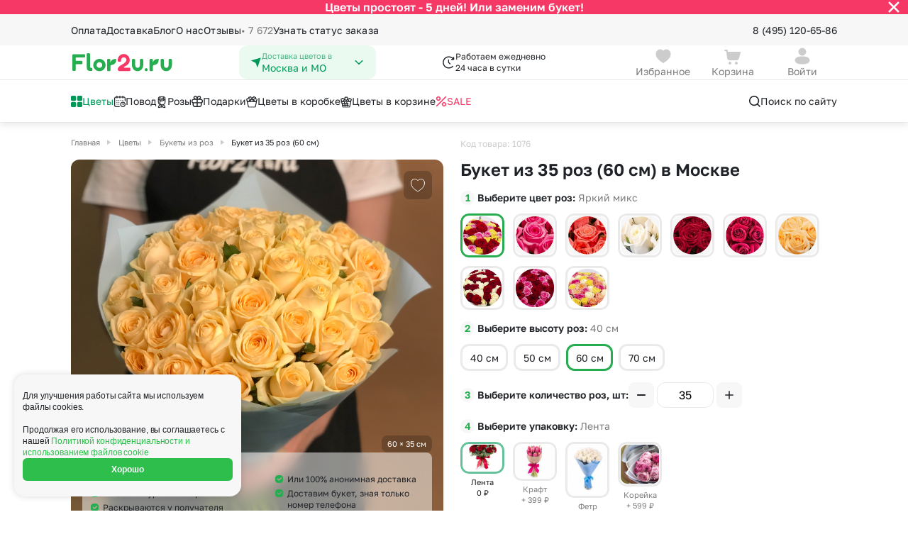

--- FILE ---
content_type: text/html; charset=UTF-8
request_url: https://flor2u.ru/product/buket_iz_35_roz_60sm/
body_size: 48704
content:
<!DOCTYPE html>
<html lang="ru">
<head>
  <style>
:root {
  --5-days-banner-height: 40px;
    }
</style>
  <script>
  (() => {
    const HEIGHT_HIDDEN = '0px';

    const rootStyle = document.documentElement.style;

    const getCookie = (cookieKey) => {
        return document.cookie
            .split('; ')
            .find(row => row.startsWith(cookieKey + '='))
            ?.split('=')[1];
    }

    const hideBanner = (cookieKey, heightStyleKey, additionalCallback) => {
      if (getCookie(cookieKey) !== 'true') {
          return;
      }

      rootStyle.setProperty(heightStyleKey, HEIGHT_HIDDEN);

      additionalCallback && additionalCallback();
    };

    hideBanner(
      'is_5_days_banner_hidden',
      '--5-days-banner-height',
      () => rootStyle.setProperty('--5-days-banner-display', 'none'),
    );

    hideBanner(
      'is_small_download_app_banner_hidden',
      '--small-install-app-banner-height',
    );
  })();
</script>

<meta http-equiv="Content-Type" content="text/html;charset=UTF-8"/>
<meta http-equiv="X-UA-Compatible" content="IE=edge"/>

<meta name="_token" content="hT6ZlIlCCFihNQtPsKGPEPP21t7bldUVUI1f4hUs"/>
<meta name="cookieDomain" content=".flor2u.ru"/>
<meta name="viewport" content="width=device-width, initial-scale=1"/>

<link rel="dns-prefetch" href="">
<link rel="icon" href="https://cdn.flor2u.ru/flor/images/favicon.svg" type="image/svg"/>

<!-- flor.common.captcha -->

<script src="https://www.google.com/recaptcha/api.js" async="" defer=""></script>
<!--/flor.common.captcha -->
<meta name="title" content="Заказать букет из 35 роз 60 см в Москве — Интернет-магазин" new="651,1262"/>
				<meta name="description" content="&#128144; Недорого купить букет из 35 роз 60 см в Москве от 10599 руб — в круглосуточном онлайн магазине цветов Flor2u &#128144; У нас только естественные отзывы!"/>
				<meta property="og:title" content="Заказать букет из 35 роз 60 см в Москве — Интернет-магазин"/>
				<meta property="og:description" content="&#128144; Недорого купить букет из 35 роз 60 см в Москве от 10599 руб — в круглосуточном онлайн магазине цветов Flor2u &#128144; У нас только естественные отзывы!"/>
				<meta property="og:image" content="https://flor2u.ruhttps://cdn.flor2u.ru/images/uploads/conversion/657/657ba4d55d7feaa40694804a1bd70b1c/657ba4d55d7feaa40694804a1bd70b1c-flor.detail.gallery.jpg"/>
				<meta property="og:type" content="website"/>
				<meta property="og:url" content="https://flor2u.ru/product/buket_iz_35_roz_60sm/"/>
	
	<link rel="canonical" href="https://flor2u.ru/product/buket_iz_35_roz_60sm/"/>
<script>
// <![CDATA[
	window.Laravel = {"city":{"name":"\u041c\u043e\u0441\u043a\u0432\u0430 \u0438 \u041c\u041e"}}
// ]]>
</script>
<script>
    window.intervalsDelay = {
        'exactIntervalDelayMinutes': 180,
        'exactOverMkadIntervalDelayMinutes': 240,
        'expressDeliveryDuration': 120,
        'simpleDeliveryDuration': 60,
    }
</script>
<!-- ecommerce::head -->

<script>
    window.dataLayer = window.dataLayer || [];
</script>

<script>
    mindbox = window.mindbox || function () {
        mindbox.queue.push(arguments);
    };
    mindbox.queue = mindbox.queue || [];
    mindbox('create', {
        endpointId: 'flor2u-website',
        firebaseMessagingSenderId: '867320411910'
    });
</script>
<script src="https://api.mindbox.ru/scripts/v1/tracker.js" async></script>
<script type="text/javascript" src="https://api.flocktory.com/v2/loader.js?site_id=1404"
        async="async"></script>

<!-- /ecommerce::head -->

<meta name="robots" content="index, follow"/>
<script>
    window.routeName = 'flor.root.product.show';
</script>
<!--SCRIPT_SECTION Head-->
<!-- Google Tag Manager -->
<script>(function(w,d,s,l,i){w[l]=w[l]||[];w[l].push({'gtm.start':
new Date().getTime(),event:'gtm.js'});var f=d.getElementsByTagName(s)[0],
j=d.createElement(s),dl=l!='dataLayer'?'&l='+l:'';j.async=true;j.src=
'https://www.googletagmanager.com/gtm.js?id='+i+dl;f.parentNode.insertBefore(j,f);
})(window,document,'script','dataLayer','GTM-WJCKS4');</script>
<!-- /Google Tag Manager -->
<!-- Domain Verify -->
<meta name="google-site-verification" content="3R9bkk2h-CPrM8vchvn4bv3MBh_FFZp-NZ95STUDGHA"/>
<!-- /Domain Verify -->
<!-- Интеграция AdvCake -->
<script type="text/javascript" id="advcakeAsync">
    (function ( a ) {
        var b = a.createElement("script");
        b.async = 1;
        b.src = "//kujsc5.ru/";
        a=a.getElementsByTagName("script")[0]; a.parentNode.insertBefore(b,a)
    })(document);
</script>
<!-- /Интеграция AdvCake -->
<!-- Searchbooster head -->
<link rel="preconnect" href="https://api.searchbooster.net" crossorigin />
<link rel="preconnect" href="https://cdn2.searchbooster.net" crossorigin />
<link rel="preconnect" href="https://api4.searchbooster.io" crossorigin />
<link rel="preconnect" href="https://cdn.searchbooster.io" crossorigin />
<!-- /Searchbooster head -->
<!--/SCRIPT_SECTION Head-->
<title>Заказать букет из 35 роз 60 см в Москве — Интернет-магазин</title>

<!-- seoMoscowScript /-->

  <!-- head -->
  
  <link href="https://cdn.flor2u.ru/flor3/css/shared.css?id=da930a336d92ab00415de304aa89f614" rel="stylesheet">
  <link href="https://cdn.flor2u.ru/flor3/css/app.css?id=7d792dbf0235ed30db853356ed20635e" rel="stylesheet">
  <script src="https://cdn.flor2u.ru/flor3/js/module/favorites/favorites.js?id=c0ad60f0ff73f594f868521b87fd7140" async></script>
  <script src="https://cdn.flor2u.ru/flor3/js/module/common/url-brackets-decode.js?id=738e9922867a442da30224707d00fe13" async></script>
</head>

<body
  data-basket-container='{"prices":{"offers":0,"delivery":0,"payment":0,"addon_price":null,"vendor_delivery":0,"delivery_exactly":0},"discounts":{"discount_order":null,"discount_client":null}}'
data-basket-change-action="/personal/basket/change-product/"
data-basket-remove-action="/personal/basket/remove-product/"
data-basket-reset-products-action="/personal/basket/reset-products/"
data-basket-action="/personal/basket/"
data-order-action="/personal/order/make/"
data-favorites-put-action="/ajax/favorites/put/"
data-favorites-forget-action="/ajax/favorites/forget/"
>
  <!--SCRIPT_SECTION BodyTop-->
<!-- Google Tag Manager (noscript) -->
<noscript><iframe src="https://www.googletagmanager.com/ns.html?id=GTM-WJCKS4"
height="0" width="0" style="display:none;visibility:hidden"></iframe></noscript>
<!-- /Google Tag Manager (noscript) -->
<!--/SCRIPT_SECTION BodyTop-->
  <!-- ecommerce::auth_user -->

<script>
    window.dataLayer = window.dataLayer || [];
</script>

<div class="i-flocktory"
      data-fl-user-name=""      data-fl-user-email=""
      data-fl-user-bonus="" ></div>


<!-- /ecommerce::auth_user -->


  <div class="wrapper">
    <!-- Modals -->



<!-- /Modals -->

<header class="header" data-flor3-element data-header>
  <!-- Бургер-меню -->
<div class="header-burger-menu header-burger-menu_close">
  <div
    class="header-burger-menu__container header-burger-menu__container--closed"
    id="burger-menu"
  >
    <div class="header-burger-menu__content header-burger-menu__content_close">
      <div class="header-burger-menu__header">
  <a
    id=""
    href="/auth/login/"
    class="header-burger-menu__header-button"
  >
    <div class="header-burger-menu__avatar ">
      <svg width="16" height="16" viewBox="0 0 16 16" fill="none" xmlns="http://www.w3.org/2000/svg"><path fill-rule="evenodd" clip-rule="evenodd" d="M11.333 3.99971C11.333 5.84984 9.85027 7.33335 7.99967 7.33335C6.14971 7.33335 4.66634 5.84984 4.66634 3.99971C4.66634 2.14957 6.14971 0.666687 7.99967 0.666687C9.85027 0.666687 11.333 2.14957 11.333 3.99971ZM7.99967 15.3334C4.38499 15.3334 1.33301 14.6448 1.33301 11.9883C1.33301 9.33081 4.40416 8.66669 7.99967 8.66669C11.6152 8.66669 14.6663 9.35523 14.6663 12.0117C14.6663 14.6692 11.5952 15.3334 7.99967 15.3334Z" fill="#CCCCCC" /></svg>
    </div>
    <div class="
      header-burger-menu__avatar
      header-burger-menu__avatar_auth
      hide
    ">
      
      <svg
        class="
          hide
          header-burger-menu__lk-default-icon
        "
        width="15" height="14" viewBox="0 0 15 14" fill="none" xmlns="http://www.w3.org/2000/svg"
      >
        <path d="M7.7439 7.58337C10.9074 7.58337 13.5778 8.18582 13.5779 10.5101C13.5779 12.8354 10.89 13.4164 7.7439 13.4164C4.58119 13.4163 1.91089 12.814 1.91089 10.4896C1.91101 8.16454 4.59803 7.58341 7.7439 7.58337ZM7.7439 0.583374C9.36304 0.583374 10.6607 1.88069 10.6609 3.49939C10.6609 5.11826 9.36316 6.41638 7.7439 6.41638C6.12533 6.41621 4.82788 5.11815 4.82788 3.49939C4.82808 1.8808 6.12546 0.583548 7.7439 0.583374Z" fill="white"/>
      </svg>
    </div>
    <h3 class="header-burger-menu__username">Войти</h3>
    <div class="header-burger-menu__arrow hide">
      <svg width="12" height="16" viewBox="0 0 12 16" fill="none" xmlns="http://www.w3.org/2000/svg"><path d="M7.22779 7.99998L3.86419 4.63637C3.51272 4.2849 3.51272 3.71505 3.86419 3.36358C4.21566 3.01211 4.78551 3.01211 5.13698 3.36358L9.13698 7.36358C9.48845 7.71505 9.48845 8.2849 9.13698 8.63637L5.13698 12.6364C4.78551 12.9878 4.21566 12.9878 3.86419 12.6364C3.51272 12.2849 3.51272 11.7151 3.86419 11.3636L7.22779 7.99998Z" fill="#1F2226" /></svg>
    </div>
  </a>
  <button
    class="
        header-burger-menu__search
         hide     "
    data-search-booster=""
>
    <svg width="20" height="20" viewBox="0 0 20 20" fill="none" xmlns="http://www.w3.org/2000/svg"><path d="M8.95866 2.91669C12.2954 2.91669 15.0003 5.62163 15.0003 8.95835C15.0003 10.326 14.5459 11.5876 13.7797 12.6002L17.2562 16.0774C17.5817 16.4029 17.5817 16.9305 17.2562 17.2559C16.9308 17.5814 16.4032 17.5814 16.0777 17.2559L12.6005 13.7794C11.5879 14.5456 10.3263 15 8.95866 15C5.62194 15 2.91699 12.2951 2.91699 8.95835C2.91699 5.62163 5.62194 2.91669 8.95866 2.91669ZM8.95866 4.58335C6.54241 4.58335 4.58366 6.54211 4.58366 8.95835C4.58366 11.3746 6.54241 13.3334 8.95866 13.3334C11.3749 13.3334 13.3337 11.3746 13.3337 8.95835C13.3337 6.54211 11.3749 4.58335 8.95866 4.58335Z" fill="#1F2226" /> </svg>
</button>
</div>
      <div
  class="city-select header-burger-menu__select"
      data-city-select-burger-button=""
    data-choice-region=""
>
  <div class="city-select__icon">
    <svg width="16" height="16" viewBox="0 0 16 16" fill="none" xmlns="http://www.w3.org/2000/svg"><path d="M14.4667 1.93161L10.288 14.4683C10.2665 14.5332 10.2256 14.5899 10.1707 14.6307C10.1159 14.6716 10.0499 14.6945 9.98154 14.6966C9.91321 14.6986 9.8459 14.6796 9.78875 14.6421C9.73159 14.6046 9.68734 14.5504 9.66201 14.4869L7.33334 8.66494L1.43334 5.71494C1.37326 5.68492 1.32365 5.63746 1.29101 5.57876C1.25837 5.52006 1.24423 5.45288 1.25042 5.386C1.25662 5.31913 1.28287 5.25568 1.32575 5.20399C1.36862 5.15229 1.4261 5.11474 1.49068 5.09628L14.0593 1.50494C14.1177 1.48831 14.1796 1.48794 14.2381 1.50387C14.2967 1.5198 14.3499 1.55143 14.3918 1.59534C14.4337 1.63926 14.4628 1.69379 14.476 1.75305C14.4892 1.81231 14.486 1.87405 14.4667 1.93161V1.93161Z" fill="#009959" /></svg>
  </div>
  <div class="city-select__content">
    <p class="city-select__title">Доставка цветов в</p>
    <h3 class="city-select__text">Москва и МО</h3>
  </div>
  <div class="city-select__arrow">
    <svg width="16" height="16" viewBox="0 0 16 16" fill="none" xmlns="http://www.w3.org/2000/svg"><path d="M8 9.18934L3.8413 5.21967C3.53446 4.92678 3.03697 4.92678 2.73013 5.21967C2.42329 5.51256 2.42329 5.98744 2.73013 6.28033L7.44442 10.7803C7.75126 11.0732 8.24874 11.0732 8.55558 10.7803L13.2699 6.28033C13.5767 5.98744 13.5767 5.51256 13.2699 5.21967C12.963 4.92678 12.4655 4.92678 12.1587 5.21967L8 9.18934Z" fill="#009959" /></svg>
  </div>
</div>
      <div class="header-burger-menu__links">
  <button
    class="header-burger-menu__link "
    id="burger-catalog-expand-all"
  >
            <span class="header-burger-menu__icon">
        <img
          src="https://cdn.flor2u.ru/flor3/images/header/icons/catalog/windows.svg"
          alt="Цветы"
        >
      </span>
            <span class="header-burger-menu__text">
        Цветы
      </span>
  </button>

  
  <div
    class="header-burger-menu__container header-burger-menu__container--closed"
    id="burger-catalog-submenu-all"
  >
    <div class="header-burger-menu__content">
      <div class="header-burger-menu__header">
        <div class="header-burger-menu__header-button">
          <button
            class="header-burger-menu__header-back"
            data-burger-catalog-submenu-collapse=""
          >
              <svg width="16" height="16" viewBox="0 0 16 16" fill="none" xmlns="http://www.w3.org/2000/svg"><path d="M2.16699 8.16665C2.16699 8.16189 2.16703 8.15714 2.16711 8.1524C2.16742 8.1348 2.16826 8.11741 2.16964 8.10006C2.17063 8.08722 2.17193 8.07449 2.17352 8.06185C2.17545 8.04688 2.1778 8.03157 2.18058 8.01633C2.18278 8.00395 2.1852 7.99216 2.18787 7.98046C2.19158 7.96449 2.19585 7.94803 2.20064 7.93169C2.20346 7.92186 2.20639 7.91252 2.20948 7.90325C2.21513 7.88633 2.22145 7.86918 2.22835 7.85222C2.23228 7.84257 2.23632 7.83317 2.24053 7.82387C2.2471 7.80924 2.25424 7.79455 2.26184 7.78004C2.26832 7.76782 2.27493 7.75594 2.28182 7.74425C2.28918 7.73161 2.29708 7.71897 2.30535 7.70651C2.31174 7.69701 2.31825 7.68762 2.32495 7.67836C2.35049 7.64302 2.37922 7.60924 2.41107 7.57739L2.35467 7.63976C2.35554 7.63869 2.35641 7.63763 2.35728 7.63657L2.41107 7.57739L6.9944 2.99405C7.31984 2.66862 7.84748 2.66862 8.17291 2.99405C8.49835 3.31949 8.49835 3.84713 8.17291 4.17257L5.01166 7.33331L13.417 7.33331C13.8485 7.33331 14.2033 7.66123 14.246 8.08144L14.2503 8.16664C14.2503 8.62688 13.8772 8.99998 13.417 8.99998L5.01166 8.99998L8.17291 12.1607C8.47666 12.4645 8.49691 12.9443 8.23366 13.2716L8.17291 13.3392C7.84748 13.6647 7.31984 13.6647 6.9944 13.3392L2.41107 8.7559L2.35728 8.69672C2.35641 8.69566 2.35554 8.6946 2.35467 8.69353C2.3444 8.68106 2.33442 8.6681 2.32488 8.65493C2.31825 8.64567 2.31174 8.63628 2.30541 8.62674C2.29708 8.61432 2.28918 8.60168 2.28165 8.58888C2.27493 8.57735 2.26832 8.56547 2.26199 8.55342C2.25424 8.53874 2.2471 8.52405 2.24041 8.50921C2.23632 8.50012 2.23228 8.49072 2.22841 8.48123C2.22145 8.46411 2.21513 8.44696 2.20939 8.42966C2.20639 8.42077 2.20346 8.41143 2.2007 8.40202C2.19585 8.38526 2.19158 8.3688 2.18781 8.35225C2.1852 8.34113 2.18278 8.32934 2.18061 8.31747C2.1778 8.30172 2.17545 8.28641 2.17352 8.27106C2.16921 8.23711 2.16699 8.20214 2.16699 8.16665L2.16969 8.2339C2.16826 8.2161 2.1674 8.19826 2.1671 8.18042L2.16699 8.16665Z" fill="#1F2226" /></svg>
          </button>

          <h3 class="header-burger-menu__title">
            <a
              href="/catalog/all-2"
                            rel="nofollow"            >
              Цветы
            </a>
          </h3>
        </div>

        <button
    class="
        header-burger-menu__search
         hide     "
    data-search-booster=""
>
    <svg width="20" height="20" viewBox="0 0 20 20" fill="none" xmlns="http://www.w3.org/2000/svg"><path d="M8.95866 2.91669C12.2954 2.91669 15.0003 5.62163 15.0003 8.95835C15.0003 10.326 14.5459 11.5876 13.7797 12.6002L17.2562 16.0774C17.5817 16.4029 17.5817 16.9305 17.2562 17.2559C16.9308 17.5814 16.4032 17.5814 16.0777 17.2559L12.6005 13.7794C11.5879 14.5456 10.3263 15 8.95866 15C5.62194 15 2.91699 12.2951 2.91699 8.95835C2.91699 5.62163 5.62194 2.91669 8.95866 2.91669ZM8.95866 4.58335C6.54241 4.58335 4.58366 6.54211 4.58366 8.95835C4.58366 11.3746 6.54241 13.3334 8.95866 13.3334C11.3749 13.3334 13.3337 11.3746 13.3337 8.95835C13.3337 6.54211 11.3749 4.58335 8.95866 4.58335Z" fill="#1F2226" /> </svg>
</button>

      </div>

            
      <div class="header-burger-menu__links header-burger-menu__links_small">
        <h4 class="header-burger-menu__title header-burger-menu__title_in-list">
                      Букеты с
                  </h4>

                        <a
          href="/catalog/all-2"
          rel="nofollow"           class="header-burger-menu__link header-burger-menu__link_big"
        >
                    <span class="header-burger-menu__text">
            Все цветы
          </span>
        </a>
                <a
          href="/catalog/bukety-roz/"
                    class="header-burger-menu__link header-burger-menu__link_big"
        >
                    <span class="header-burger-menu__text">
            Букеты из роз
          </span>
        </a>
                <a
          href="/catalog/romashki/"
                    class="header-burger-menu__link header-burger-menu__link_big"
        >
                    <span class="header-burger-menu__text">
            Ромашки
          </span>
        </a>
                <a
          href="/catalog/bukety-gerberov/"
                    class="header-burger-menu__link header-burger-menu__link_big"
        >
                    <span class="header-burger-menu__text">
            Герберы
          </span>
        </a>
                <a
          href="/catalog/bukety-khrizantem/"
                    class="header-burger-menu__link header-burger-menu__link_big"
        >
                    <span class="header-burger-menu__text">
            Хризантемы
          </span>
        </a>
                <a
          href="/catalog/podsolnuhi/"
                    class="header-burger-menu__link header-burger-menu__link_big"
        >
                    <span class="header-burger-menu__text">
            Подсолнухи
          </span>
        </a>
                <a
          href="/catalog/bukety-alstromeriy/"
                    class="header-burger-menu__link header-burger-menu__link_big"
        >
                    <span class="header-burger-menu__text">
            Альстромерии
          </span>
        </a>
                <a
          href="/catalog/bukety-gvozdik/"
                    class="header-burger-menu__link header-burger-menu__link_big"
        >
                    <span class="header-burger-menu__text">
            Гвоздики
          </span>
        </a>
                <a
          href="/catalog/bukety-gipsofil/"
                    class="header-burger-menu__link header-burger-menu__link_big"
        >
                    <span class="header-burger-menu__text">
            Гипсофила
          </span>
        </a>
                <a
          href="/catalog/gortenzii/"
                    class="header-burger-menu__link header-burger-menu__link_big"
        >
                    <span class="header-burger-menu__text">
            Гортензии
          </span>
        </a>
                <a
          href="/catalog/bukety-irisov/"
                    class="header-burger-menu__link header-burger-menu__link_big"
        >
                    <span class="header-burger-menu__text">
            Ирисы
          </span>
        </a>
                <a
          href="/catalog/shrub_rose/"
                    class="header-burger-menu__link header-burger-menu__link_big"
        >
                    <span class="header-burger-menu__text">
            Кустовая роза
          </span>
        </a>
                <a
          href="/catalog/lavanda/"
                    class="header-burger-menu__link header-burger-menu__link_big"
        >
                    <span class="header-burger-menu__text">
            Лаванда
          </span>
        </a>
                <a
          href="/catalog/bukety-liliy/"
                    class="header-burger-menu__link header-burger-menu__link_big"
        >
                    <span class="header-burger-menu__text">
            Лилии
          </span>
        </a>
                <a
          href="/catalog/mattiola/"
                    class="header-burger-menu__link header-burger-menu__link_big"
        >
                    <span class="header-burger-menu__text">
            Маттиола
          </span>
        </a>
                <a
          href="/catalog/bukety-orkhidey/"
                    class="header-burger-menu__link header-burger-menu__link_big"
        >
                    <span class="header-burger-menu__text">
            Орхидеи
          </span>
        </a>
                <a
          href="/catalog/pionovidnaya-roza/"
                    class="header-burger-menu__link header-burger-menu__link_big"
        >
                    <span class="header-burger-menu__text">
            Пионовидная роза
          </span>
        </a>
                <a
          href="/catalog/bukety-statits/"
                    class="header-burger-menu__link header-burger-menu__link_big"
        >
                    <span class="header-burger-menu__text">
            Статица
          </span>
        </a>
                <a
          href="/catalog/suhocvety/"
                    class="header-burger-menu__link header-burger-menu__link_big"
        >
                    <span class="header-burger-menu__text">
            Сухоцветы
          </span>
        </a>
                <a
          href="/catalog/eustoma/"
                    class="header-burger-menu__link header-burger-menu__link_big"
        >
                    <span class="header-burger-menu__text">
            Эустома
          </span>
        </a>
              </div>
                    <div class="header-burger-menu__splitter"></div>
      
      <div class="header-burger-menu__links header-burger-menu__links_small">
        <h4 class="header-burger-menu__title header-burger-menu__title_in-list">
                      Категории
                  </h4>

                        <a
          href="/catalog/bukety-do-2500_rub/"
                    class="header-burger-menu__link header-burger-menu__link_big"
        >
                    <span class="header-burger-menu__text">
            Букеты до 2500 руб
          </span>
        </a>
                <a
          href="/catalog/novogodnyaya-rasprodazha/"
                    class="header-burger-menu__link header-burger-menu__link_big"
        >
                    <span class="header-burger-menu__text">
            Распродажа
          </span>
        </a>
                <a
          href="/catalog/bukety-ot-4000-rub-premium/"
                    class="header-burger-menu__link header-burger-menu__link_big"
        >
                    <span class="header-burger-menu__text">
            Букеты от 4000 руб. (премиум)
          </span>
        </a>
                <a
          href="/catalog/bukety-2500-4000-rub/"
                    class="header-burger-menu__link header-burger-menu__link_big"
        >
                    <span class="header-burger-menu__text">
            Букеты 2500 - 4000 руб.
          </span>
        </a>
                <a
          href="/catalog/bukety-1500-2500-rub/"
                    class="header-burger-menu__link header-burger-menu__link_big"
        >
                    <span class="header-burger-menu__text">
            Букеты 1500 - 2600 руб.
          </span>
        </a>
                <a
          href="/catalog/new-year-composition/"
                    class="header-burger-menu__link header-burger-menu__link_big"
        >
                    <span class="header-burger-menu__text">
            Новогодняя коллекция
          </span>
        </a>
                <a
          href="/catalog/cvety-nedorogie/"
                    class="header-burger-menu__link header-burger-menu__link_big"
        >
                    <span class="header-burger-menu__text">
            Недорогие цветы
          </span>
        </a>
                <a
          href="/catalog/insta-bukety/"
                    class="header-burger-menu__link header-burger-menu__link_big"
        >
                    <span class="header-burger-menu__text">
            Insta букеты
          </span>
        </a>
                <a
          href="/catalog/bestsellers/"
                    class="header-burger-menu__link header-burger-menu__link_big"
        >
                    <span class="header-burger-menu__text">
            Хиты продаж
          </span>
        </a>
                <a
          href="/catalog/flowers-new/"
                    class="header-burger-menu__link header-burger-menu__link_big"
        >
                    <span class="header-burger-menu__text">
            Новинки
          </span>
        </a>
                <a
          href="/catalog/euro_bouquets_of_roses/"
                    class="header-burger-menu__link header-burger-menu__link_big"
        >
                    <span class="header-burger-menu__text">
            Специальное предложение
          </span>
        </a>
                <a
          href="/catalog/avtorskie-bukety/"
                    class="header-burger-menu__link header-burger-menu__link_big"
        >
                    <span class="header-burger-menu__text">
            Авторские букеты
          </span>
        </a>
                <a
          href="/catalog/kompozicii/"
                    class="header-burger-menu__link header-burger-menu__link_big"
        >
                    <span class="header-burger-menu__text">
            Цветы в корзине
          </span>
        </a>
                <a
          href="/catalog/cvetochnye_korobki/"
                    class="header-burger-menu__link header-burger-menu__link_big"
        >
                    <span class="header-burger-menu__text">
            Цветы в коробке
          </span>
        </a>
                <a
          href="/catalog/do-2000-rubley/"
                    class="header-burger-menu__link header-burger-menu__link_big"
        >
                    <span class="header-burger-menu__text">
            До 2000 рублей
          </span>
        </a>
                <a
          href="/catalog/do-4000-rubley/"
                    class="header-burger-menu__link header-burger-menu__link_big"
        >
                    <span class="header-burger-menu__text">
            До 4000 рублей
          </span>
        </a>
                <a
          href="/catalog/do-7000-rubley/"
                    class="header-burger-menu__link header-burger-menu__link_big"
        >
                    <span class="header-burger-menu__text">
            До 7000 рублей
          </span>
        </a>
                <a
          href="/catalog/do-10000-rubley/"
                    class="header-burger-menu__link header-burger-menu__link_big"
        >
                    <span class="header-burger-menu__text">
            До 10000 рублей
          </span>
        </a>
                <a
          href="/catalog/cernaya-pyatnica/"
                    class="header-burger-menu__link header-burger-menu__link_big"
        >
                    <span class="header-burger-menu__text">
            Черная пятница
          </span>
        </a>
              </div>
                    <div class="header-burger-menu__splitter"></div>
      
      <div class="header-burger-menu__links header-burger-menu__links_small">
        <h4 class="header-burger-menu__title header-burger-menu__title_in-list">
                      Кому
                  </h4>

                        <a
          href="/catalog/zhenshchine/"
                    class="header-burger-menu__link header-burger-menu__link_big"
        >
                    <span class="header-burger-menu__text">
            Женщине
          </span>
        </a>
                <a
          href="/catalog/muzhchine/"
                    class="header-burger-menu__link header-burger-menu__link_big"
        >
                    <span class="header-burger-menu__text">
            Мужчине
          </span>
        </a>
                <a
          href="/catalog/devushke/"
                    class="header-burger-menu__link header-burger-menu__link_big"
        >
                    <span class="header-burger-menu__text">
            Девушке
          </span>
        </a>
                <a
          href="/catalog/podruge/"
                    class="header-burger-menu__link header-burger-menu__link_big"
        >
                    <span class="header-burger-menu__text">
            Подруге
          </span>
        </a>
                <a
          href="/catalog/lyubimoy/"
                    class="header-burger-menu__link header-burger-menu__link_big"
        >
                    <span class="header-burger-menu__text">
            для Любимой
          </span>
        </a>
                <a
          href="/catalog/mame/"
                    class="header-burger-menu__link header-burger-menu__link_big"
        >
                    <span class="header-burger-menu__text">
            Маме
          </span>
        </a>
                <a
          href="/catalog/rukovoditelyu/"
                    class="header-burger-menu__link header-burger-menu__link_big"
        >
                    <span class="header-burger-menu__text">
            Руководителю
          </span>
        </a>
                <a
          href="/catalog/kollege/"
                    class="header-burger-menu__link header-burger-menu__link_big"
        >
                    <span class="header-burger-menu__text">
            Коллеге
          </span>
        </a>
                <a
          href="/catalog/uchitelyu/"
                    class="header-burger-menu__link header-burger-menu__link_big"
        >
                    <span class="header-burger-menu__text">
            Учителю
          </span>
        </a>
                <a
          href="/catalog/dlya-nevesty/"
                    class="header-burger-menu__link header-burger-menu__link_big"
        >
                    <span class="header-burger-menu__text">
            для Невесты
          </span>
        </a>
                <a
          href="/catalog/sestre/"
                    class="header-burger-menu__link header-burger-menu__link_big"
        >
                    <span class="header-burger-menu__text">
            Сестре
          </span>
        </a>
                <a
          href="/catalog/devochke/"
                    class="header-burger-menu__link header-burger-menu__link_big"
        >
                    <span class="header-burger-menu__text">
            Девочке
          </span>
        </a>
                <a
          href="/catalog/babushke/"
                    class="header-burger-menu__link header-burger-menu__link_big"
        >
                    <span class="header-burger-menu__text">
            Бабушке
          </span>
        </a>
              </div>
          </div>
    <div class="header-burger-menu__close">
  <img
    src="https://cdn.flor2u.ru/flor3/images/header/icons/burger-close.svg"
    alt="close"
  >
</div>
  </div>
  

  <button
    class="header-burger-menu__link "
    id="burger-catalog-expand-povod"
  >
            <span class="header-burger-menu__icon">
        <img
          src="https://cdn.flor2u.ru/flor3/images/header/icons/catalog/calendar.svg"
          alt="Повод"
        >
      </span>
            <span class="header-burger-menu__text">
        Повод
      </span>
  </button>

  
  <div
    class="header-burger-menu__container header-burger-menu__container--closed"
    id="burger-catalog-submenu-povod"
  >
    <div class="header-burger-menu__content">
      <div class="header-burger-menu__header">
        <div class="header-burger-menu__header-button">
          <button
            class="header-burger-menu__header-back"
            data-burger-catalog-submenu-collapse=""
          >
              <svg width="16" height="16" viewBox="0 0 16 16" fill="none" xmlns="http://www.w3.org/2000/svg"><path d="M2.16699 8.16665C2.16699 8.16189 2.16703 8.15714 2.16711 8.1524C2.16742 8.1348 2.16826 8.11741 2.16964 8.10006C2.17063 8.08722 2.17193 8.07449 2.17352 8.06185C2.17545 8.04688 2.1778 8.03157 2.18058 8.01633C2.18278 8.00395 2.1852 7.99216 2.18787 7.98046C2.19158 7.96449 2.19585 7.94803 2.20064 7.93169C2.20346 7.92186 2.20639 7.91252 2.20948 7.90325C2.21513 7.88633 2.22145 7.86918 2.22835 7.85222C2.23228 7.84257 2.23632 7.83317 2.24053 7.82387C2.2471 7.80924 2.25424 7.79455 2.26184 7.78004C2.26832 7.76782 2.27493 7.75594 2.28182 7.74425C2.28918 7.73161 2.29708 7.71897 2.30535 7.70651C2.31174 7.69701 2.31825 7.68762 2.32495 7.67836C2.35049 7.64302 2.37922 7.60924 2.41107 7.57739L2.35467 7.63976C2.35554 7.63869 2.35641 7.63763 2.35728 7.63657L2.41107 7.57739L6.9944 2.99405C7.31984 2.66862 7.84748 2.66862 8.17291 2.99405C8.49835 3.31949 8.49835 3.84713 8.17291 4.17257L5.01166 7.33331L13.417 7.33331C13.8485 7.33331 14.2033 7.66123 14.246 8.08144L14.2503 8.16664C14.2503 8.62688 13.8772 8.99998 13.417 8.99998L5.01166 8.99998L8.17291 12.1607C8.47666 12.4645 8.49691 12.9443 8.23366 13.2716L8.17291 13.3392C7.84748 13.6647 7.31984 13.6647 6.9944 13.3392L2.41107 8.7559L2.35728 8.69672C2.35641 8.69566 2.35554 8.6946 2.35467 8.69353C2.3444 8.68106 2.33442 8.6681 2.32488 8.65493C2.31825 8.64567 2.31174 8.63628 2.30541 8.62674C2.29708 8.61432 2.28918 8.60168 2.28165 8.58888C2.27493 8.57735 2.26832 8.56547 2.26199 8.55342C2.25424 8.53874 2.2471 8.52405 2.24041 8.50921C2.23632 8.50012 2.23228 8.49072 2.22841 8.48123C2.22145 8.46411 2.21513 8.44696 2.20939 8.42966C2.20639 8.42077 2.20346 8.41143 2.2007 8.40202C2.19585 8.38526 2.19158 8.3688 2.18781 8.35225C2.1852 8.34113 2.18278 8.32934 2.18061 8.31747C2.1778 8.30172 2.17545 8.28641 2.17352 8.27106C2.16921 8.23711 2.16699 8.20214 2.16699 8.16665L2.16969 8.2339C2.16826 8.2161 2.1674 8.19826 2.1671 8.18042L2.16699 8.16665Z" fill="#1F2226" /></svg>
          </button>

          <h3 class="header-burger-menu__title">
            <a
              href="/catalog/povod/"
                                        >
              Повод
            </a>
          </h3>
        </div>

        <button
    class="
        header-burger-menu__search
         hide     "
    data-search-booster=""
>
    <svg width="20" height="20" viewBox="0 0 20 20" fill="none" xmlns="http://www.w3.org/2000/svg"><path d="M8.95866 2.91669C12.2954 2.91669 15.0003 5.62163 15.0003 8.95835C15.0003 10.326 14.5459 11.5876 13.7797 12.6002L17.2562 16.0774C17.5817 16.4029 17.5817 16.9305 17.2562 17.2559C16.9308 17.5814 16.4032 17.5814 16.0777 17.2559L12.6005 13.7794C11.5879 14.5456 10.3263 15 8.95866 15C5.62194 15 2.91699 12.2951 2.91699 8.95835C2.91699 5.62163 5.62194 2.91669 8.95866 2.91669ZM8.95866 4.58335C6.54241 4.58335 4.58366 6.54211 4.58366 8.95835C4.58366 11.3746 6.54241 13.3334 8.95866 13.3334C11.3749 13.3334 13.3337 11.3746 13.3337 8.95835C13.3337 6.54211 11.3749 4.58335 8.95866 4.58335Z" fill="#1F2226" /> </svg>
</button>

      </div>

            
      <div class="header-burger-menu__links header-burger-menu__links_small">
        <h4 class="header-burger-menu__title header-burger-menu__title_in-list">
                      Категории
                  </h4>

                        <a
          href="/catalog/tatyanin-den/"
                    class="header-burger-menu__link header-burger-menu__link_big"
        >
                    <span class="header-burger-menu__icon header-burger-menu__icon_big">
            <img
              src="https://cdn.flor2u.ru/flor3/images/header/icons/catalog/chamomile.svg"
              alt="Татьянин день"
            >
          </span>
                    <span class="header-burger-menu__text">
            Татьянин день
          </span>
        </a>
                <a
          href="/catalog/novoselie/"
                    class="header-burger-menu__link header-burger-menu__link_big"
        >
                    <span class="header-burger-menu__icon header-burger-menu__icon_big">
            <img
              src="https://cdn.flor2u.ru/flor3/images/header/icons/catalog/chair.svg"
              alt="Новоселье"
            >
          </span>
                    <span class="header-burger-menu__text">
            Новоселье
          </span>
        </a>
                <a
          href="/catalog/1-sentyabrya/"
                    class="header-burger-menu__link header-burger-menu__link_big"
        >
                    <span class="header-burger-menu__icon header-burger-menu__icon_big">
            <img
              src="https://cdn.flor2u.ru/flor3/images/header/icons/catalog/mortarboard.svg"
              alt="1 Сентября"
            >
          </span>
                    <span class="header-burger-menu__text">
            1 Сентября
          </span>
        </a>
                <a
          href="/catalog/mothers-day/"
                    class="header-burger-menu__link header-burger-menu__link_big"
        >
                    <span class="header-burger-menu__icon header-burger-menu__icon_big">
            <img
              src="https://cdn.flor2u.ru/flor3/images/header/icons/catalog/heart.svg"
              alt="Букеты ко дню матери"
            >
          </span>
                    <span class="header-burger-menu__text">
            Букеты ко дню матери
          </span>
        </a>
                <a
          href="/catalog/14-fevralya/"
                    class="header-burger-menu__link header-burger-menu__link_big"
        >
                    <span class="header-burger-menu__icon header-burger-menu__icon_big">
            <img
              src="https://cdn.flor2u.ru/flor3/images/header/icons/catalog/heart.svg"
              alt="14 февраля - День влюбленных"
            >
          </span>
                    <span class="header-burger-menu__text">
            14 февраля - День влюбленных
          </span>
        </a>
                <a
          href="/catalog/vipiska_iz_roddoma/"
                    class="header-burger-menu__link header-burger-menu__link_big"
        >
                    <span class="header-burger-menu__icon header-burger-menu__icon_big">
            <img
              src="https://cdn.flor2u.ru/flor3/images/header/icons/catalog/baby.svg"
              alt="Выписка из роддома"
            >
          </span>
                    <span class="header-burger-menu__text">
            Выписка из роддома
          </span>
        </a>
                <a
          href="/catalog/23-fevralya/"
                    class="header-burger-menu__link header-burger-menu__link_big"
        >
                    <span class="header-burger-menu__icon header-burger-menu__icon_big">
            <img
              src="https://cdn.flor2u.ru/flor3/images/header/icons/catalog/fist.svg"
              alt="23 Февраля"
            >
          </span>
                    <span class="header-burger-menu__text">
            23 Февраля
          </span>
        </a>
                <a
          href="/catalog/8-marta/"
                    class="header-burger-menu__link header-burger-menu__link_big"
        >
                    <span class="header-burger-menu__icon header-burger-menu__icon_big">
            <img
              src="https://cdn.flor2u.ru/flor3/images/header/icons/catalog/male.svg"
              alt="8 Марта"
            >
          </span>
                    <span class="header-burger-menu__text">
            8 Марта
          </span>
        </a>
                <a
          href="/catalog/9-maya/"
                    class="header-burger-menu__link header-burger-menu__link_big"
        >
                    <span class="header-burger-menu__icon header-burger-menu__icon_big">
            <img
              src="https://cdn.flor2u.ru/flor3/images/header/icons/catalog/balloons.svg"
              alt="9 мая"
            >
          </span>
                    <span class="header-burger-menu__text">
            9 мая
          </span>
        </a>
                <a
          href="/catalog/vypusknoy/"
                    class="header-burger-menu__link header-burger-menu__link_big"
        >
                    <span class="header-burger-menu__icon header-burger-menu__icon_big">
            <img
              src="https://cdn.flor2u.ru/flor3/images/header/icons/catalog/mortarboard.svg"
              alt="Выпускной"
            >
          </span>
                    <span class="header-burger-menu__text">
            Выпускной
          </span>
        </a>
                <a
          href="/catalog/godovshchina/"
                    class="header-burger-menu__link header-burger-menu__link_big"
        >
                    <span class="header-burger-menu__icon header-burger-menu__icon_big">
            <img
              src="https://cdn.flor2u.ru/flor3/images/header/icons/catalog/rings.svg"
              alt="Годовщина"
            >
          </span>
                    <span class="header-burger-menu__text">
            Годовщина
          </span>
        </a>
                <a
          href="/catalog/den-rozhdeniya/"
                    class="header-burger-menu__link header-burger-menu__link_big"
        >
                    <span class="header-burger-menu__icon header-burger-menu__icon_big">
            <img
              src="https://cdn.flor2u.ru/flor3/images/header/icons/catalog/cake.svg"
              alt="День Рождения"
            >
          </span>
                    <span class="header-burger-menu__text">
            День Рождения
          </span>
        </a>
                <a
          href="/catalog/den-uchitelya/"
                    class="header-burger-menu__link header-burger-menu__link_big"
        >
                    <span class="header-burger-menu__icon header-burger-menu__icon_big">
            <img
              src="https://cdn.flor2u.ru/flor3/images/header/icons/catalog/mortarboard.svg"
              alt="День Учителя"
            >
          </span>
                    <span class="header-burger-menu__text">
            День Учителя
          </span>
        </a>
                <a
          href="/catalog/novyy-god/"
                    class="header-burger-menu__link header-burger-menu__link_big"
        >
                    <span class="header-burger-menu__icon header-burger-menu__icon_big">
            <img
              src="https://cdn.flor2u.ru/flor3/images/header/icons/catalog/chamomile.svg"
              alt="Новый Год"
            >
          </span>
                    <span class="header-burger-menu__text">
            Новый Год
          </span>
        </a>
                <a
          href="/catalog/pasha/"
                    class="header-burger-menu__link header-burger-menu__link_big"
        >
                    <span class="header-burger-menu__icon header-burger-menu__icon_big">
            <img
              src="https://cdn.flor2u.ru/flor3/images/header/icons/catalog/candle.svg"
              alt="Пасха"
            >
          </span>
                    <span class="header-burger-menu__text">
            Пасха
          </span>
        </a>
                <a
          href="/catalog/posledniy-zvonok/"
                    class="header-burger-menu__link header-burger-menu__link_big"
        >
                    <span class="header-burger-menu__icon header-burger-menu__icon_big">
            <img
              src="https://cdn.flor2u.ru/flor3/images/header/icons/catalog/bell.svg"
              alt="Последний звонок"
            >
          </span>
                    <span class="header-burger-menu__text">
            Последний звонок
          </span>
        </a>
                <a
          href="/catalog/povyshenie/"
                    class="header-burger-menu__link header-burger-menu__link_big"
        >
                    <span class="header-burger-menu__icon header-burger-menu__icon_big">
            <img
              src="https://cdn.flor2u.ru/flor3/images/header/icons/catalog/briefcase.svg"
              alt="Повышение"
            >
          </span>
                    <span class="header-burger-menu__text">
            Повышение
          </span>
        </a>
                <a
          href="/catalog/rozhdenie-rebenka/"
                    class="header-burger-menu__link header-burger-menu__link_big"
        >
                    <span class="header-burger-menu__icon header-burger-menu__icon_big">
            <img
              src="https://cdn.flor2u.ru/flor3/images/header/icons/catalog/bear.svg"
              alt="Рождение ребенка"
            >
          </span>
                    <span class="header-burger-menu__text">
            Рождение ребенка
          </span>
        </a>
                <a
          href="/catalog/svadba/"
                    class="header-burger-menu__link header-burger-menu__link_big"
        >
                    <span class="header-burger-menu__icon header-burger-menu__icon_big">
            <img
              src="https://cdn.flor2u.ru/flor3/images/header/icons/catalog/rings.svg"
              alt="Свадьба"
            >
          </span>
                    <span class="header-burger-menu__text">
            Свадьба
          </span>
        </a>
                <a
          href="/catalog/svidanie/"
                    class="header-burger-menu__link header-burger-menu__link_big"
        >
                    <span class="header-burger-menu__icon header-burger-menu__icon_big">
            <img
              src="https://cdn.flor2u.ru/flor3/images/header/icons/catalog/heart.svg"
              alt="Свидание"
            >
          </span>
                    <span class="header-burger-menu__text">
            Свидание
          </span>
        </a>
                <a
          href="/catalog/yubiley/"
                    class="header-burger-menu__link header-burger-menu__link_big"
        >
                    <span class="header-burger-menu__icon header-burger-menu__icon_big">
            <img
              src="https://cdn.flor2u.ru/flor3/images/header/icons/catalog/50.svg"
              alt="Юбилей"
            >
          </span>
                    <span class="header-burger-menu__text">
            Юбилей
          </span>
        </a>
                <a
          href="/catalog/torzhestvo/"
                    class="header-burger-menu__link header-burger-menu__link_big"
        >
                    <span class="header-burger-menu__icon header-burger-menu__icon_big">
            <img
              src="https://cdn.flor2u.ru/flor3/images/header/icons/catalog/trophy.svg"
              alt="Торжество"
            >
          </span>
                    <span class="header-burger-menu__text">
            Торжество
          </span>
        </a>
              </div>
          </div>
    <div class="header-burger-menu__close">
  <img
    src="https://cdn.flor2u.ru/flor3/images/header/icons/burger-close.svg"
    alt="close"
  >
</div>
  </div>
  

  <button
    class="header-burger-menu__link "
    id="burger-catalog-expand-rozy"
  >
            <span class="header-burger-menu__icon">
        <img
          src="https://cdn.flor2u.ru/flor3/images/header/icons/catalog/bud.svg"
          alt="Розы"
        >
      </span>
            <span class="header-burger-menu__text">
        Розы
      </span>
  </button>

  
  <div
    class="header-burger-menu__container header-burger-menu__container--closed"
    id="burger-catalog-submenu-rozy"
  >
    <div class="header-burger-menu__content">
      <div class="header-burger-menu__header">
        <div class="header-burger-menu__header-button">
          <button
            class="header-burger-menu__header-back"
            data-burger-catalog-submenu-collapse=""
          >
              <svg width="16" height="16" viewBox="0 0 16 16" fill="none" xmlns="http://www.w3.org/2000/svg"><path d="M2.16699 8.16665C2.16699 8.16189 2.16703 8.15714 2.16711 8.1524C2.16742 8.1348 2.16826 8.11741 2.16964 8.10006C2.17063 8.08722 2.17193 8.07449 2.17352 8.06185C2.17545 8.04688 2.1778 8.03157 2.18058 8.01633C2.18278 8.00395 2.1852 7.99216 2.18787 7.98046C2.19158 7.96449 2.19585 7.94803 2.20064 7.93169C2.20346 7.92186 2.20639 7.91252 2.20948 7.90325C2.21513 7.88633 2.22145 7.86918 2.22835 7.85222C2.23228 7.84257 2.23632 7.83317 2.24053 7.82387C2.2471 7.80924 2.25424 7.79455 2.26184 7.78004C2.26832 7.76782 2.27493 7.75594 2.28182 7.74425C2.28918 7.73161 2.29708 7.71897 2.30535 7.70651C2.31174 7.69701 2.31825 7.68762 2.32495 7.67836C2.35049 7.64302 2.37922 7.60924 2.41107 7.57739L2.35467 7.63976C2.35554 7.63869 2.35641 7.63763 2.35728 7.63657L2.41107 7.57739L6.9944 2.99405C7.31984 2.66862 7.84748 2.66862 8.17291 2.99405C8.49835 3.31949 8.49835 3.84713 8.17291 4.17257L5.01166 7.33331L13.417 7.33331C13.8485 7.33331 14.2033 7.66123 14.246 8.08144L14.2503 8.16664C14.2503 8.62688 13.8772 8.99998 13.417 8.99998L5.01166 8.99998L8.17291 12.1607C8.47666 12.4645 8.49691 12.9443 8.23366 13.2716L8.17291 13.3392C7.84748 13.6647 7.31984 13.6647 6.9944 13.3392L2.41107 8.7559L2.35728 8.69672C2.35641 8.69566 2.35554 8.6946 2.35467 8.69353C2.3444 8.68106 2.33442 8.6681 2.32488 8.65493C2.31825 8.64567 2.31174 8.63628 2.30541 8.62674C2.29708 8.61432 2.28918 8.60168 2.28165 8.58888C2.27493 8.57735 2.26832 8.56547 2.26199 8.55342C2.25424 8.53874 2.2471 8.52405 2.24041 8.50921C2.23632 8.50012 2.23228 8.49072 2.22841 8.48123C2.22145 8.46411 2.21513 8.44696 2.20939 8.42966C2.20639 8.42077 2.20346 8.41143 2.2007 8.40202C2.19585 8.38526 2.19158 8.3688 2.18781 8.35225C2.1852 8.34113 2.18278 8.32934 2.18061 8.31747C2.1778 8.30172 2.17545 8.28641 2.17352 8.27106C2.16921 8.23711 2.16699 8.20214 2.16699 8.16665L2.16969 8.2339C2.16826 8.2161 2.1674 8.19826 2.1671 8.18042L2.16699 8.16665Z" fill="#1F2226" /></svg>
          </button>

          <h3 class="header-burger-menu__title">
            <a
              href="/catalog/rozy/"
                                        >
              Розы
            </a>
          </h3>
        </div>

        <button
    class="
        header-burger-menu__search
         hide     "
    data-search-booster=""
>
    <svg width="20" height="20" viewBox="0 0 20 20" fill="none" xmlns="http://www.w3.org/2000/svg"><path d="M8.95866 2.91669C12.2954 2.91669 15.0003 5.62163 15.0003 8.95835C15.0003 10.326 14.5459 11.5876 13.7797 12.6002L17.2562 16.0774C17.5817 16.4029 17.5817 16.9305 17.2562 17.2559C16.9308 17.5814 16.4032 17.5814 16.0777 17.2559L12.6005 13.7794C11.5879 14.5456 10.3263 15 8.95866 15C5.62194 15 2.91699 12.2951 2.91699 8.95835C2.91699 5.62163 5.62194 2.91669 8.95866 2.91669ZM8.95866 4.58335C6.54241 4.58335 4.58366 6.54211 4.58366 8.95835C4.58366 11.3746 6.54241 13.3334 8.95866 13.3334C11.3749 13.3334 13.3337 11.3746 13.3337 8.95835C13.3337 6.54211 11.3749 4.58335 8.95866 4.58335Z" fill="#1F2226" /> </svg>
</button>

      </div>

            
      <div class="header-burger-menu__links header-burger-menu__links_small">
        <h4 class="header-burger-menu__title header-burger-menu__title_in-list">
                      По количеству
                  </h4>

                        <a
          href="/catalog/rozy-1001-sht/"
                    class="header-burger-menu__link header-burger-menu__link_big"
        >
                    <span class="header-burger-menu__text">
            1001 шт
          </span>
        </a>
                <a
          href="/catalog/rozy-501-sht/"
                    class="header-burger-menu__link header-burger-menu__link_big"
        >
                    <span class="header-burger-menu__text">
            501 шт
          </span>
        </a>
                <a
          href="/catalog/201-sht/"
                    class="header-burger-menu__link header-burger-menu__link_big"
        >
                    <span class="header-burger-menu__text">
            201 роза
          </span>
        </a>
                <a
          href="/catalog/151-sht/"
                    class="header-burger-menu__link header-burger-menu__link_big"
        >
                    <span class="header-burger-menu__text">
            151 роза
          </span>
        </a>
                <a
          href="/catalog/rozy-101-sht/"
                    class="header-burger-menu__link header-burger-menu__link_big"
        >
                    <span class="header-burger-menu__text">
            101 роза
          </span>
        </a>
                <a
          href="/catalog/rozy-71-sht/"
                    class="header-burger-menu__link header-burger-menu__link_big"
        >
                    <span class="header-burger-menu__text">
            71 роза
          </span>
        </a>
                <a
          href="/catalog/rozy-51-sht/"
                    class="header-burger-menu__link header-burger-menu__link_big"
        >
                    <span class="header-burger-menu__text">
            51 роза
          </span>
        </a>
                <a
          href="/catalog/rozy-41-sht/"
                    class="header-burger-menu__link header-burger-menu__link_big"
        >
                    <span class="header-burger-menu__text">
            41 роза
          </span>
        </a>
                <a
          href="/catalog/rozy-25-sht/"
                    class="header-burger-menu__link header-burger-menu__link_big"
        >
                    <span class="header-burger-menu__text">
            25 роз
          </span>
        </a>
                <a
          href="/catalog/rozy-21-sht/"
                    class="header-burger-menu__link header-burger-menu__link_big"
        >
                    <span class="header-burger-menu__text">
            21 роза
          </span>
        </a>
                <a
          href="/catalog/rozy-15-sht/"
                    class="header-burger-menu__link header-burger-menu__link_big"
        >
                    <span class="header-burger-menu__text">
            15 роз
          </span>
        </a>
              </div>
                    <div class="header-burger-menu__splitter"></div>
      
      <div class="header-burger-menu__links header-burger-menu__links_small">
        <h4 class="header-burger-menu__title header-burger-menu__title_in-list">
                      По цвету
                  </h4>

                        <a
          href="/catalog/rozy-belye/"
                    class="header-burger-menu__link header-burger-menu__link_big"
        >
                    <span class="header-burger-menu__text">
            Белые розы
          </span>
        </a>
                <a
          href="/catalog/rozy-krasnye/"
                    class="header-burger-menu__link header-burger-menu__link_big"
        >
                    <span class="header-burger-menu__text">
            Красные розы
          </span>
        </a>
                <a
          href="/catalog/rozy-kremovye/"
                    class="header-burger-menu__link header-burger-menu__link_big"
        >
                    <span class="header-burger-menu__text">
            Кремовые розы
          </span>
        </a>
                <a
          href="/catalog/malinovye/"
                    class="header-burger-menu__link header-burger-menu__link_big"
        >
                    <span class="header-burger-menu__text">
            Малиновые розы
          </span>
        </a>
                <a
          href="/catalog/rozy-raznocvetnye/"
                    class="header-burger-menu__link header-burger-menu__link_big"
        >
                    <span class="header-burger-menu__text">
            Разноцветные розы
          </span>
        </a>
                <a
          href="/catalog/rozy-rozovye/"
                    class="header-burger-menu__link header-burger-menu__link_big"
        >
                    <span class="header-burger-menu__text">
            Розовые розы
          </span>
        </a>
              </div>
                    <div class="header-burger-menu__splitter"></div>
      
      <div class="header-burger-menu__links header-burger-menu__links_small">
        <h4 class="header-burger-menu__title header-burger-menu__title_in-list">
                      Категории
                  </h4>

                        <a
          href="/catalog/rozy-40-sm/"
                    class="header-burger-menu__link header-burger-menu__link_big"
        >
                    <span class="header-burger-menu__text">
            Розы 40 см
          </span>
        </a>
                <a
          href="/catalog/rozy-50-sm/"
                    class="header-burger-menu__link header-burger-menu__link_big"
        >
                    <span class="header-burger-menu__text">
            Розы 50 см
          </span>
        </a>
                <a
          href="/catalog/rozy-60-sm/"
                    class="header-burger-menu__link header-burger-menu__link_big"
        >
                    <span class="header-burger-menu__text">
            Розы 60 см
          </span>
        </a>
                <a
          href="/catalog/rozy-70-sm/"
                    class="header-burger-menu__link header-burger-menu__link_big"
        >
                    <span class="header-burger-menu__text">
            Розы 70 см
          </span>
        </a>
                <a
          href="/catalog/rozy-v-korzine/"
                    class="header-burger-menu__link header-burger-menu__link_big"
        >
                    <span class="header-burger-menu__text">
            Розы в корзине
          </span>
        </a>
                <a
          href="/catalog/rozy-v-korobke/"
                    class="header-burger-menu__link header-burger-menu__link_big"
        >
                    <span class="header-burger-menu__text">
            Розы в коробке
          </span>
        </a>
                <a
          href="/catalog/rozy-dlya-lyubimoy/"
                    class="header-burger-menu__link header-burger-menu__link_big"
        >
                    <span class="header-burger-menu__text">
            Розы для любимой
          </span>
        </a>
                <a
          href="/catalog/rozy-mame/"
                    class="header-burger-menu__link header-burger-menu__link_big"
        >
                    <span class="header-burger-menu__text">
            Розы маме
          </span>
        </a>
                <a
          href="/catalog/rozy-nedorogie/"
                    class="header-burger-menu__link header-burger-menu__link_big"
        >
                    <span class="header-burger-menu__text">
            Розы недорогие
          </span>
        </a>
                <a
          href="/catalog/rozy-pionovidnye/"
                    class="header-burger-menu__link header-burger-menu__link_big"
        >
                    <span class="header-burger-menu__text">
            Розы пионовидные
          </span>
        </a>
                <a
          href="/catalog/rozy-pionovidnye-mono/"
                    class="header-burger-menu__link header-burger-menu__link_big"
        >
                    <span class="header-burger-menu__text">
            Розы пионовидные (моно)
          </span>
        </a>
              </div>
          </div>
    <div class="header-burger-menu__close">
  <img
    src="https://cdn.flor2u.ru/flor3/images/header/icons/burger-close.svg"
    alt="close"
  >
</div>
  </div>
  

  <button
    class="header-burger-menu__link "
    id="burger-catalog-expand-podarki"
  >
            <span class="header-burger-menu__icon">
        <img
          src="https://cdn.flor2u.ru/flor3/images/header/icons/catalog/gift.svg"
          alt="Подарки"
        >
      </span>
            <span class="header-burger-menu__text">
        Подарки
      </span>
  </button>

  <!--noindex-->
  <div
    class="header-burger-menu__container header-burger-menu__container--closed"
    id="burger-catalog-submenu-podarki"
  >
    <div class="header-burger-menu__content">
      <div class="header-burger-menu__header">
        <div class="header-burger-menu__header-button">
          <button
            class="header-burger-menu__header-back"
            data-burger-catalog-submenu-collapse=""
          >
              <svg width="16" height="16" viewBox="0 0 16 16" fill="none" xmlns="http://www.w3.org/2000/svg"><path d="M2.16699 8.16665C2.16699 8.16189 2.16703 8.15714 2.16711 8.1524C2.16742 8.1348 2.16826 8.11741 2.16964 8.10006C2.17063 8.08722 2.17193 8.07449 2.17352 8.06185C2.17545 8.04688 2.1778 8.03157 2.18058 8.01633C2.18278 8.00395 2.1852 7.99216 2.18787 7.98046C2.19158 7.96449 2.19585 7.94803 2.20064 7.93169C2.20346 7.92186 2.20639 7.91252 2.20948 7.90325C2.21513 7.88633 2.22145 7.86918 2.22835 7.85222C2.23228 7.84257 2.23632 7.83317 2.24053 7.82387C2.2471 7.80924 2.25424 7.79455 2.26184 7.78004C2.26832 7.76782 2.27493 7.75594 2.28182 7.74425C2.28918 7.73161 2.29708 7.71897 2.30535 7.70651C2.31174 7.69701 2.31825 7.68762 2.32495 7.67836C2.35049 7.64302 2.37922 7.60924 2.41107 7.57739L2.35467 7.63976C2.35554 7.63869 2.35641 7.63763 2.35728 7.63657L2.41107 7.57739L6.9944 2.99405C7.31984 2.66862 7.84748 2.66862 8.17291 2.99405C8.49835 3.31949 8.49835 3.84713 8.17291 4.17257L5.01166 7.33331L13.417 7.33331C13.8485 7.33331 14.2033 7.66123 14.246 8.08144L14.2503 8.16664C14.2503 8.62688 13.8772 8.99998 13.417 8.99998L5.01166 8.99998L8.17291 12.1607C8.47666 12.4645 8.49691 12.9443 8.23366 13.2716L8.17291 13.3392C7.84748 13.6647 7.31984 13.6647 6.9944 13.3392L2.41107 8.7559L2.35728 8.69672C2.35641 8.69566 2.35554 8.6946 2.35467 8.69353C2.3444 8.68106 2.33442 8.6681 2.32488 8.65493C2.31825 8.64567 2.31174 8.63628 2.30541 8.62674C2.29708 8.61432 2.28918 8.60168 2.28165 8.58888C2.27493 8.57735 2.26832 8.56547 2.26199 8.55342C2.25424 8.53874 2.2471 8.52405 2.24041 8.50921C2.23632 8.50012 2.23228 8.49072 2.22841 8.48123C2.22145 8.46411 2.21513 8.44696 2.20939 8.42966C2.20639 8.42077 2.20346 8.41143 2.2007 8.40202C2.19585 8.38526 2.19158 8.3688 2.18781 8.35225C2.1852 8.34113 2.18278 8.32934 2.18061 8.31747C2.1778 8.30172 2.17545 8.28641 2.17352 8.27106C2.16921 8.23711 2.16699 8.20214 2.16699 8.16665L2.16969 8.2339C2.16826 8.2161 2.1674 8.19826 2.1671 8.18042L2.16699 8.16665Z" fill="#1F2226" /></svg>
          </button>

          <h3 class="header-burger-menu__title">
            <a
              href="/catalog/podarki/"
                                        >
              Подарки
            </a>
          </h3>
        </div>

        <button
    class="
        header-burger-menu__search
         hide     "
    data-search-booster=""
>
    <svg width="20" height="20" viewBox="0 0 20 20" fill="none" xmlns="http://www.w3.org/2000/svg"><path d="M8.95866 2.91669C12.2954 2.91669 15.0003 5.62163 15.0003 8.95835C15.0003 10.326 14.5459 11.5876 13.7797 12.6002L17.2562 16.0774C17.5817 16.4029 17.5817 16.9305 17.2562 17.2559C16.9308 17.5814 16.4032 17.5814 16.0777 17.2559L12.6005 13.7794C11.5879 14.5456 10.3263 15 8.95866 15C5.62194 15 2.91699 12.2951 2.91699 8.95835C2.91699 5.62163 5.62194 2.91669 8.95866 2.91669ZM8.95866 4.58335C6.54241 4.58335 4.58366 6.54211 4.58366 8.95835C4.58366 11.3746 6.54241 13.3334 8.95866 13.3334C11.3749 13.3334 13.3337 11.3746 13.3337 8.95835C13.3337 6.54211 11.3749 4.58335 8.95866 4.58335Z" fill="#1F2226" /> </svg>
</button>

      </div>

            
      <div class="header-burger-menu__links header-burger-menu__links_small">
        <h4 class="header-burger-menu__title header-burger-menu__title_in-list">
                      Категории
                  </h4>

                        <a
          href="/catalog/k-prazdniku/"
                    class="header-burger-menu__link header-burger-menu__link_big"
        >
                    <span class="header-burger-menu__icon header-burger-menu__icon_big">
            <img
              src="https://cdn.flor2u.ru/flor3/images/header/icons/catalog/sun.svg"
              alt="К празднику"
            >
          </span>
                    <span class="header-burger-menu__text">
            К празднику
          </span>
        </a>
                <a
          href="/catalog/krasota-i-zdorove/"
                    class="header-burger-menu__link header-burger-menu__link_big"
        >
                    <span class="header-burger-menu__icon header-burger-menu__icon_big">
            <img
              src="https://cdn.flor2u.ru/flor3/images/header/icons/catalog/mirror.svg"
              alt="Красота и здоровье"
            >
          </span>
                    <span class="header-burger-menu__text">
            Красота и здоровье
          </span>
        </a>
                <a
          href="/catalog/toys/"
                    class="header-burger-menu__link header-burger-menu__link_big"
        >
                    <span class="header-burger-menu__icon header-burger-menu__icon_big">
            <img
              src="https://cdn.flor2u.ru/flor3/images/header/icons/catalog/bear.svg"
              alt="Мягкие игрушки"
            >
          </span>
                    <span class="header-burger-menu__text">
            Мягкие игрушки
          </span>
        </a>
                <a
          href="/catalog/toppery/"
                    class="header-burger-menu__link header-burger-menu__link_big"
        >
                    <span class="header-burger-menu__icon header-burger-menu__icon_big">
            <img
              src="https://cdn.flor2u.ru/flor3/images/header/icons/catalog/love.svg"
              alt="Топперы"
            >
          </span>
                    <span class="header-burger-menu__text">
            Топперы
          </span>
        </a>
                <a
          href="/catalog/vazy_dlya_cvetov/"
                    class="header-burger-menu__link header-burger-menu__link_big"
        >
                    <span class="header-burger-menu__icon header-burger-menu__icon_big">
            <img
              src="https://cdn.flor2u.ru/flor3/images/header/icons/catalog/vase.svg"
              alt="Вазы к букетам"
            >
          </span>
                    <span class="header-burger-menu__text">
            Вазы к букетам
          </span>
        </a>
                <a
          href="/catalog/konfety-k-buketam/"
                    class="header-burger-menu__link header-burger-menu__link_big"
        >
                    <span class="header-burger-menu__icon header-burger-menu__icon_big">
            <img
              src="https://cdn.flor2u.ru/flor3/images/header/icons/catalog/chocolate.svg"
              alt="Конфеты к букетам"
            >
          </span>
                    <span class="header-burger-menu__text">
            Конфеты к букетам
          </span>
        </a>
                <a
          href="/catalog/postcards/"
                    class="header-burger-menu__link header-burger-menu__link_big"
        >
                    <span class="header-burger-menu__icon header-burger-menu__icon_big">
            <img
              src="https://cdn.flor2u.ru/flor3/images/header/icons/catalog/package.svg"
              alt="Открытки"
            >
          </span>
                    <span class="header-burger-menu__text">
            Открытки
          </span>
        </a>
                <a
          href="/catalog/vozdushnye_shary/"
                    class="header-burger-menu__link header-burger-menu__link_big"
        >
                    <span class="header-burger-menu__icon header-burger-menu__icon_big">
            <img
              src="https://cdn.flor2u.ru/flor3/images/header/icons/catalog/balloons.svg"
              alt="Воздушные шары"
            >
          </span>
                    <span class="header-burger-menu__text">
            Воздушные шары
          </span>
        </a>
              </div>
          </div>
    <div class="header-burger-menu__close">
  <img
    src="https://cdn.flor2u.ru/flor3/images/header/icons/burger-close.svg"
    alt="close"
  >
</div>
  </div>
  <!--/noindex-->

  <a
    class="header-burger-menu__link "
    href="/catalog/cvetochnye_korobki/"
          >
        <span class="header-burger-menu__icon">
      <img
        src="https://cdn.flor2u.ru/flor3/images/header/icons/catalog/pot.svg"
        alt="Цветы в коробке"
      >
    </span>
        <span class="header-burger-menu__text">
      Цветы в коробке
    </span>
  </a>

  <a
    class="header-burger-menu__link "
    href="/catalog/kompozicii/"
          >
        <span class="header-burger-menu__icon">
      <img
        src="https://cdn.flor2u.ru/flor3/images/header/icons/catalog/basket.svg"
        alt="Цветы в корзине"
      >
    </span>
        <span class="header-burger-menu__text">
      Цветы в корзине
    </span>
  </a>

  <!--noindex-->
  <a
    class="header-burger-menu__link  header-burger-menu__link_aggressive "
    href="/catalog/novogodnyaya-rasprodazha/"
     rel="nofollow"       >
        <span class="header-burger-menu__icon">
      <img
        src="https://cdn.flor2u.ru/flor3/images/header/icons/catalog/percent.svg"
        alt="SALE"
      >
    </span>
        <span class="header-burger-menu__text">
      SALE
    </span>
  </a>

  <!--/noindex-->
</div>


<div class="header-burger-menu__splitter"></div>
      <!--noindex-->
<div class="header-burger-menu__links">

  <a
    href="/sposoby-oplaty/"
    class="header-burger-menu__link"
  >
    <span class="header-burger-menu__text">Оплата</span>
  </a>

  <a
    href="/dostavka/"
    class="header-burger-menu__link"
  >
    <span class="header-burger-menu__text">Доставка</span>
  </a>

    <a
    href="https://flor2u.ru/blog/"
    class="header-burger-menu__link"
  >
    <span class="header-burger-menu__text">Блог</span>
  </a>
  
  <a
    class="header-burger-menu__link"
    href="/o-kompanii/"
  >
    <span class="header-burger-menu__text">О нас</span>
  </a>

  <a
    href="/reviews/"
    class="header-burger-menu__link"
  >
    <span class="header-burger-menu__text">
      Отзывы
      <span>• 7672</span>
    </span>
  </a>

  <button
    class="header-burger-menu__link"
    id="burger-status-button"
    data-order-status-toggle=""
  >
    <span class="header-burger-menu__text">Узнать статус заказа</span>
  </button>

  <a
    href="https://flor2u.ru/favourites/"
    class="header-burger-menu__link"
  >
    <span class="header-burger-menu__text">Избранное</span>
  </a>

</div>
<!--/noindex-->
      <div class="header-burger-menu-manager" id="burger-contacts">
  <h4 class="header-burger-menu-manager__title">Персональный <br /> менеджер</h4>
  <div class="header-burger-menu-manager__socials">
    <a
      class="header-burger-menu-manager__social"
      href="https://t.me/Flor2u_ru_bot"
      target="_blank"
      rel="nofollow"
    >
      <svg width="16" height="16" viewBox="0 0 16 16" fill="none" xmlns="http://www.w3.org/2000/svg"><path d="M0 6C0 2.68629 2.68629 0 6 0H10C13.3137 0 16 2.68629 16 6V10C16 13.3137 13.3137 16 10 16H6C2.68629 16 0 13.3137 0 10V6Z" fill="#27A6E5" /><path d="M11.1996 5.04089L9.99744 11.3169C9.99744 11.3169 9.82924 11.752 9.36717 11.5434L6.59344 9.34103L6.58058 9.33454C6.95524 8.98616 9.86057 6.28107 9.98755 6.15845C10.1841 5.96855 10.0621 5.85549 9.83385 5.99895L5.54233 8.82119L3.88666 8.24431C3.88666 8.24431 3.62611 8.14833 3.60105 7.93965C3.57565 7.73062 3.89524 7.61756 3.89524 7.61756L10.6449 4.87558C10.6449 4.87558 11.1996 4.62318 11.1996 5.04089Z" fill="#FEFEFE" /></svg>
    </a>
    <a
      class="header-burger-menu-manager__social"
      href="tel:88006004360"
    >
      <svg width="16" height="16" viewBox="0 0 16 16" fill="none" xmlns="http://www.w3.org/2000/svg"><path d="M0 6C0 2.68629 2.68629 0 6 0H10C13.3137 0 16 2.68629 16 6V10C16 13.3137 13.3137 16 10 16H6C2.68629 16 0 13.3137 0 10V6Z" fill="var(--color-link-secondary)"/><path d="M7.62 9.18L6.88 9.92C6.724 10.076 6.476 10.076 6.316 9.924C6.272 9.88 6.228 9.84 6.184 9.796C5.772 9.38 5.4 8.944 5.068 8.488C4.74 8.032 4.476 7.576 4.284 7.124C4.096 6.668 4 6.232 4 5.816C4 5.544 4.048 5.284 4.144 5.044C4.24 4.8 4.392 4.576 4.604 4.376C4.86 4.124 5.14 4 5.436 4C5.548 4 5.66 4.024 5.76 4.072C5.864 4.12 5.956 4.192 6.028 4.296L6.956 5.604C7.028 5.704 7.08 5.796 7.116 5.884C7.152 5.968 7.172 6.052 7.172 6.128C7.172 6.224 7.144 6.32 7.088 6.412C7.036 6.504 6.96 6.6 6.864 6.696L6.56 7.012C6.516 7.056 6.496 7.108 6.496 7.172C6.496 7.204 6.5 7.232 6.508 7.264C6.52 7.296 6.532 7.32 6.54 7.344C6.612 7.476 6.736 7.648 6.912 7.856C7.092 8.064 7.284 8.276 7.492 8.488C7.532 8.528 7.576 8.568 7.616 8.608C7.776 8.764 7.78 9.02 7.62 9.18Z" fill="white"/><path d="M11.988 10.532C11.988 10.644 11.968 10.76 11.928 10.872C11.916 10.904 11.904 10.936 11.888 10.968C11.82 11.112 11.732 11.248 11.616 11.376C11.42 11.592 11.204 11.748 10.96 11.848C10.956 11.848 10.952 11.852 10.948 11.852C10.712 11.948 10.456 12 10.18 12C9.77204 12 9.33604 11.904 8.87604 11.708C8.41604 11.512 7.95604 11.248 7.50004 10.916C7.34404 10.8 7.18804 10.684 7.04004 10.56L8.34804 9.25204C8.46004 9.33604 8.56004 9.40004 8.64404 9.44404C8.66404 9.45204 8.68804 9.46404 8.71604 9.47604C8.74804 9.48804 8.78004 9.49204 8.81604 9.49204C8.88404 9.49204 8.93604 9.46804 8.98004 9.42404L9.28404 9.12404C9.38404 9.02404 9.48004 8.94804 9.57204 8.90004C9.66404 8.84404 9.75604 8.81604 9.85604 8.81604C9.93204 8.81604 10.012 8.83204 10.1 8.86804C10.188 8.90404 10.28 8.95604 10.38 9.02404L11.704 9.96404C11.808 10.036 11.88 10.12 11.924 10.22C11.964 10.32 11.988 10.42 11.988 10.532Z" fill="white"/></svg>
    </a>
  </div>
</div>
    </div>
    <div class="header-burger-menu__close">
  <img
    src="https://cdn.flor2u.ru/flor3/images/header/icons/burger-close.svg"
    alt="close"
  >
</div>
  </div>
  <!-- Ваш профиль -->
<div
  class="header-burger-menu__container header-burger-menu__container--closed"
  id="profile-menu"
>
  <div class="header-burger-menu__content">
    <div class="header-burger-menu__header">
      <div class="header-burger-menu__header-button">
        <button class="header-burger-menu__header-back">
          <svg width="16" height="16" viewBox="0 0 16 16" fill="none" xmlns="http://www.w3.org/2000/svg"><path d="M2.16699 8.16665C2.16699 8.16189 2.16703 8.15714 2.16711 8.1524C2.16742 8.1348 2.16826 8.11741 2.16964 8.10006C2.17063 8.08722 2.17193 8.07449 2.17352 8.06185C2.17545 8.04688 2.1778 8.03157 2.18058 8.01633C2.18278 8.00395 2.1852 7.99216 2.18787 7.98046C2.19158 7.96449 2.19585 7.94803 2.20064 7.93169C2.20346 7.92186 2.20639 7.91252 2.20948 7.90325C2.21513 7.88633 2.22145 7.86918 2.22835 7.85222C2.23228 7.84257 2.23632 7.83317 2.24053 7.82387C2.2471 7.80924 2.25424 7.79455 2.26184 7.78004C2.26832 7.76782 2.27493 7.75594 2.28182 7.74425C2.28918 7.73161 2.29708 7.71897 2.30535 7.70651C2.31174 7.69701 2.31825 7.68762 2.32495 7.67836C2.35049 7.64302 2.37922 7.60924 2.41107 7.57739L2.35467 7.63976C2.35554 7.63869 2.35641 7.63763 2.35728 7.63657L2.41107 7.57739L6.9944 2.99405C7.31984 2.66862 7.84748 2.66862 8.17291 2.99405C8.49835 3.31949 8.49835 3.84713 8.17291 4.17257L5.01166 7.33331L13.417 7.33331C13.8485 7.33331 14.2033 7.66123 14.246 8.08144L14.2503 8.16664C14.2503 8.62688 13.8772 8.99998 13.417 8.99998L5.01166 8.99998L8.17291 12.1607C8.47666 12.4645 8.49691 12.9443 8.23366 13.2716L8.17291 13.3392C7.84748 13.6647 7.31984 13.6647 6.9944 13.3392L2.41107 8.7559L2.35728 8.69672C2.35641 8.69566 2.35554 8.6946 2.35467 8.69353C2.3444 8.68106 2.33442 8.6681 2.32488 8.65493C2.31825 8.64567 2.31174 8.63628 2.30541 8.62674C2.29708 8.61432 2.28918 8.60168 2.28165 8.58888C2.27493 8.57735 2.26832 8.56547 2.26199 8.55342C2.25424 8.53874 2.2471 8.52405 2.24041 8.50921C2.23632 8.50012 2.23228 8.49072 2.22841 8.48123C2.22145 8.46411 2.21513 8.44696 2.20939 8.42966C2.20639 8.42077 2.20346 8.41143 2.2007 8.40202C2.19585 8.38526 2.19158 8.3688 2.18781 8.35225C2.1852 8.34113 2.18278 8.32934 2.18061 8.31747C2.1778 8.30172 2.17545 8.28641 2.17352 8.27106C2.16921 8.23711 2.16699 8.20214 2.16699 8.16665L2.16969 8.2339C2.16826 8.2161 2.1674 8.19826 2.1671 8.18042L2.16699 8.16665Z" fill="#1F2226" /></svg>
        </button>
        <h3 class="header-burger-menu__title">
          <a href="/auth/login/">Ваш профиль</a>
        </h3>
      </div>
    </div>
    <div class="header-burger-menu__links">

      <a
        href="/personal/personal-data/?tab=yourBonus"
        class="header-burger-menu__link header-burger-menu__link_big"
      >
        <div class="header-burger-menu__icon header-burger-menu__icon_big">
          <svg width="20" height="20" viewBox="0 0 20 20" fill="none" xmlns="http://www.w3.org/2000/svg"><path d="M17.7991 11.0707L17.7989 11.0707L17.7976 11.0832C17.7744 11.301 17.7396 11.5176 17.6931 11.732L17.6931 11.732L17.6922 11.7363C17.6708 11.8392 17.6482 11.9372 17.6227 12.0339C17.5121 12.4422 17.3594 12.8396 17.1668 13.2204L17.1635 13.2267L17.1605 13.2332C17.1156 13.3287 17.0678 13.4183 17.0163 13.498L17.0086 13.5099L17.0016 13.5222C16.8691 13.7552 16.7214 13.9803 16.5593 14.1963L16.5592 14.1962L16.5529 14.2051C16.4828 14.303 16.4074 14.3975 16.327 14.4883L16.3202 14.4959L16.3137 14.5039C16.1266 14.7336 15.9204 14.9492 15.697 15.1486L15.697 15.1486L15.6912 15.1539C15.5764 15.2597 15.4589 15.3588 15.338 15.4547L15.3363 15.456C15.0513 15.6838 14.7463 15.8887 14.4244 16.0682L14.4244 16.0682L14.4187 16.0715C14.2264 16.1821 14.0276 16.2823 13.8231 16.3717L13.8231 16.3717L13.8192 16.3734C12.8952 16.7864 11.885 17.0007 10.8615 16.9999H10.8611H9.66699V3.83326L10.8611 3.83326L10.8618 3.83326C11.9699 3.83173 13.0612 4.08241 14.0438 4.56302L14.0438 4.56309L14.0514 4.56664C14.2404 4.65519 14.4236 4.75411 14.6001 4.86287L14.6001 4.8629L14.6057 4.86627C14.9273 5.05866 15.2305 5.27689 15.5118 5.51843L15.5118 5.51849L15.519 5.5245C15.6291 5.61548 15.7361 5.71396 15.833 5.81325L15.8381 5.8185L15.8434 5.82359C16.2026 6.17067 16.5197 6.55391 16.7892 6.96614C16.8567 7.07065 16.9171 7.1649 16.9698 7.25927L16.9698 7.25929L16.9732 7.26528C17.1994 7.65681 17.3824 8.06886 17.5197 8.49497C17.5534 8.60253 17.5838 8.69993 17.6107 8.79894C17.6966 9.11974 17.7554 9.44641 17.7864 9.77585L17.7873 9.78509L17.7885 9.79429C17.8005 9.88533 17.8083 9.97847 17.813 10.0779C17.8168 10.1557 17.8213 10.2085 17.8252 10.2536C17.8299 10.3089 17.8337 10.3524 17.8337 10.4158C17.8337 10.5532 17.8334 10.6636 17.8247 10.7707C17.8205 10.8225 17.8176 10.8632 17.8151 10.8979C17.8102 10.9657 17.807 11.0107 17.7991 11.0707Z" fill="#1F2226" stroke="white" /><path d="M14.4997 10.4149V10.415C14.5 11.7172 14.1141 12.9901 13.3909 14.073C12.6677 15.1558 11.6397 15.9998 10.4368 16.4983C9.23384 16.9969 7.9101 17.1275 6.63296 16.8736C5.35581 16.6198 4.18263 15.9929 3.26178 15.0723C2.34092 14.1516 1.71377 12.9786 1.45962 11.7015C1.20548 10.4244 1.33576 9.10065 1.83399 7.89761C2.33222 6.69458 3.17602 5.66631 4.25868 4.94285C5.34134 4.2194 6.61422 3.83325 7.91634 3.83325L7.91646 3.83325C8.78091 3.83305 9.63693 4.00314 10.4356 4.3338C11.2343 4.66447 11.9601 5.14924 12.5714 5.76042C13.1827 6.37161 13.6677 7.09723 13.9985 7.89586C14.3294 8.69448 14.4997 9.55046 14.4997 10.4149Z" fill="#1F2226" stroke="white" /></svg>
        </div>
        <span class="header-burger-menu__text">Ваши бонусы</span>
      </a>

      <a
        href="/personal/personal-data/?tab=history"
        class="header-burger-menu__link header-burger-menu__link_big"
      >
        <div class="header-burger-menu__icon header-burger-menu__icon_big">
          <svg width="20" height="20" viewBox="0 0 20 20" fill="none" xmlns="http://www.w3.org/2000/svg"><path d="M10 1.25C12.3012 1.25 14.1667 3.11548 14.1667 5.41667H15.6305C16.2806 5.41667 16.5163 5.48435 16.754 5.61145C16.9916 5.73855 17.1781 5.92506 17.3052 6.16272C17.4323 6.40037 17.5 6.6361 17.5 7.28617V12.4936C17.5 14.1765 17.3163 14.8299 16.9713 15.475C16.6263 16.1201 16.1201 16.6263 15.475 16.9713C14.8299 17.3163 14.1765 17.5 12.4936 17.5H7.50639C5.82348 17.5 5.17005 17.3163 4.52499 16.9713C3.87993 16.6263 3.37368 16.1201 3.0287 15.475C2.68372 14.8299 2.5 14.1765 2.5 12.4936V7.28617C2.5 6.6361 2.56769 6.40037 2.69478 6.16272C2.82188 5.92506 3.0084 5.73855 3.24605 5.61145C3.4837 5.48435 3.71943 5.41667 4.3695 5.41667H5.83333C5.83333 3.11548 7.69881 1.25 10 1.25ZM13.4631 6.875H13.4119C13.2505 6.875 13.1299 6.90401 13.0281 6.95848C12.9262 7.01295 12.8463 7.09288 12.7918 7.19474C12.7373 7.29659 12.7083 7.41714 12.7083 7.5786V7.62973C12.7083 7.7912 12.7373 7.91175 12.7918 8.0136C12.8463 8.11545 12.9262 8.19538 13.0281 8.24985C13.1299 8.30433 13.2505 8.33333 13.4119 8.33333H13.4631C13.6245 8.33333 13.7451 8.30433 13.8469 8.24985C13.9488 8.19538 14.0287 8.11545 14.0832 8.0136C14.1377 7.91175 14.1667 7.7912 14.1667 7.62973V7.5786C14.1667 7.41714 14.1377 7.29659 14.0832 7.19474C14.0287 7.09288 13.9488 7.01295 13.8469 6.95848C13.7451 6.90401 13.6245 6.875 13.4631 6.875ZM6.58806 6.875H6.53694C6.37547 6.875 6.25492 6.90401 6.15307 6.95848C6.05122 7.01295 5.97128 7.09288 5.91681 7.19474C5.86234 7.29659 5.83333 7.41714 5.83333 7.5786V7.62973C5.83333 7.7912 5.86234 7.91175 5.91681 8.0136C5.97128 8.11545 6.05122 8.19538 6.15307 8.24985C6.25492 8.30433 6.37547 8.33333 6.53694 8.33333H6.58806C6.74953 8.33333 6.87008 8.30433 6.97193 8.24985C7.07378 8.19538 7.15372 8.11545 7.20819 8.0136C7.26266 7.91175 7.29167 7.7912 7.29167 7.62973V7.5786C7.29167 7.41714 7.26266 7.29659 7.20819 7.19474C7.15372 7.09288 7.07378 7.01295 6.97193 6.95848C6.87008 6.90401 6.74953 6.875 6.58806 6.875ZM10 2.70833C8.50423 2.70833 7.29167 3.9209 7.29167 5.41667H12.7083C12.7083 3.9209 11.4958 2.70833 10 2.70833Z" fill="#1F2226" /></svg>
        </div>
        <span class="header-burger-menu__text">История заказов</span>
      </a>

      <a
        href="/personal/personal-data/?tab=info"
        class="header-burger-menu__link header-burger-menu__link_big"
      >
        <div class="header-burger-menu__icon header-burger-menu__icon_big">
          <svg width="20" height="20" viewBox="0 0 20 20" fill="none" xmlns="http://www.w3.org/2000/svg"><path d="M13.333 6.66665C13.333 4.82498 11.8413 3.33331 9.99967 3.33331C8.15801 3.33331 6.66634 4.82498 6.66634 6.66665C6.66634 8.50831 8.15801 9.99998 9.99967 9.99998C11.8413 9.99998 13.333 8.50831 13.333 6.66665ZM3.33301 15V15.8291C3.33301 16.2917 3.70797 16.6666 4.17051 16.6666H15.8288C16.2914 16.6666 16.6663 16.2917 16.6663 15.8291V15C16.6663 12.0833 12.2247 11.25 9.99967 11.25C7.77467 11.25 3.33301 12.0833 3.33301 15Z" fill="#1F2226" /></svg>
        </div>
        <span class="header-burger-menu__text">Личные данные</span>
      </a>

      <a
        href="/personal/personal-data/?tab=subscription"
        class="header-burger-menu__link header-burger-menu__link_big"
      >
        <div class="header-burger-menu__icon header-burger-menu__icon_big">
          <svg width="20" height="20" viewBox="0 0 20 20" fill="none" xmlns="http://www.w3.org/2000/svg"><path fill-rule="evenodd" clip-rule="evenodd" d="M4.38235 7.00481C4.45768 7.00481 4.5307 6.99461 4.60019 6.97548C4.94609 8.11243 5.97537 8.93718 7.19134 8.93718C8.4073 8.93718 9.43659 8.11243 9.78249 6.97547C9.85198 6.99461 9.925 7.00481 10.0003 7.00481H17.491C17.9564 7.00481 18.3337 6.61549 18.3337 6.13525C18.3337 5.655 17.9564 5.26568 17.491 5.26568H10.0003C9.925 5.26568 9.85198 5.27588 9.78249 5.29502C9.43659 4.15806 8.4073 3.33331 7.19134 3.33331C5.97537 3.33331 4.94609 4.15806 4.60019 5.29501C4.5307 5.27588 4.45768 5.26568 4.38235 5.26568H2.50969C2.04428 5.26568 1.66699 5.655 1.66699 6.13525C1.66699 6.61549 2.04428 7.00481 2.50969 7.00481H4.38235ZM7.19134 5.07244C6.62251 5.07244 6.16138 5.54828 6.16138 6.13525C6.16138 6.72221 6.62251 7.19805 7.19134 7.19805C7.76017 7.19805 8.2213 6.72221 8.2213 6.13525C8.2213 5.54828 7.76017 5.07244 7.19134 5.07244Z" fill="#1F2226" /><path fill-rule="evenodd" clip-rule="evenodd" d="M1.66699 13.8647C1.66699 13.3845 2.04428 12.9951 2.50969 12.9951H10.0003C10.0757 12.9951 10.1487 13.0053 10.2182 13.0245C10.5641 11.8875 11.5934 11.0628 12.8093 11.0628C14.0253 11.0628 15.0546 11.8875 15.4005 13.0245C15.47 13.0053 15.543 12.9951 15.6183 12.9951H17.491C17.9564 12.9951 18.3337 13.3845 18.3337 13.8647C18.3337 14.345 17.9564 14.7343 17.491 14.7343H15.6183C15.543 14.7343 15.47 14.7241 15.4005 14.7049C15.0546 15.8419 14.0253 16.6666 12.8093 16.6666C11.5934 16.6666 10.5641 15.8419 10.2182 14.7049C10.1487 14.7241 10.0757 14.7343 10.0003 14.7343H2.50969C2.04428 14.7343 1.66699 14.345 1.66699 13.8647ZM11.7794 13.8647C11.7794 13.2777 12.2405 12.8019 12.8093 12.8019C13.3781 12.8019 13.8393 13.2777 13.8393 13.8647C13.8393 14.4517 13.3781 14.9275 12.8093 14.9275C12.2405 14.9275 11.7794 14.4517 11.7794 13.8647Z" fill="#1F2226" /></svg>
        </div>
        <span class="header-burger-menu__text">Настройки уведомлений</span>
      </a>

      <a
        href="/auth/logout/"
        class="header-burger-menu__link header-burger-menu__link_big header-burger-menu__link_aggressive"
      >
        <div class="header-burger-menu__icon header-burger-menu__icon_big">
          <svg width="20" height="20" viewBox="0 0 20 20" fill="none" xmlns="http://www.w3.org/2000/svg"><path d="M13.333 12.5L13.333 7.50001L8.33296 7.50001L8.33296 4.97141C8.33296 4.78732 8.18372 4.63808 7.99962 4.63808C7.91122 4.63808 7.82643 4.6732 7.76392 4.73571L2.73533 9.76431C2.60515 9.89448 2.60515 10.1055 2.73533 10.2357L7.76392 15.2643C7.8941 15.3945 8.10515 15.3945 8.23533 15.2643C8.29784 15.2018 8.33296 15.117 8.33296 15.0286L8.33296 12.5L13.333 12.5ZM14.9996 15L14.9996 5.00001C14.9996 4.53977 15.3727 4.16668 15.833 4.16668C16.2932 4.16668 16.6663 4.53977 16.6663 5.00001L16.6663 15C16.6663 15.4602 16.2932 15.8333 15.833 15.8333C15.3727 15.8333 14.9996 15.4602 14.9996 15Z" fill="#DB1838" /></svg>
        </div>
        <span class="header-burger-menu__text">Выйти из аккаунта</span>
      </a>

    </div>
    <div class="header-burger-menu__close">
  <img
    src="https://cdn.flor2u.ru/flor3/images/header/icons/burger-close.svg"
    alt="close"
  >
</div>
  </div>
</div>
  <!-- Город доставки -->
<div
  class="header-burger-menu__container header-burger-menu__container--closed"
  id="city-select-menu"
>
  <div
    class="header-burger-menu__content"
    delivery-city-manager=""
  >
    <div class="header-burger-menu__header">
      <div class="header-burger-menu__header-button">
        <button class="header-burger-menu__header-back">
          <svg width="16" height="16" viewBox="0 0 16 16" fill="none" xmlns="http://www.w3.org/2000/svg"><path d="M2.16699 8.16665C2.16699 8.16189 2.16703 8.15714 2.16711 8.1524C2.16742 8.1348 2.16826 8.11741 2.16964 8.10006C2.17063 8.08722 2.17193 8.07449 2.17352 8.06185C2.17545 8.04688 2.1778 8.03157 2.18058 8.01633C2.18278 8.00395 2.1852 7.99216 2.18787 7.98046C2.19158 7.96449 2.19585 7.94803 2.20064 7.93169C2.20346 7.92186 2.20639 7.91252 2.20948 7.90325C2.21513 7.88633 2.22145 7.86918 2.22835 7.85222C2.23228 7.84257 2.23632 7.83317 2.24053 7.82387C2.2471 7.80924 2.25424 7.79455 2.26184 7.78004C2.26832 7.76782 2.27493 7.75594 2.28182 7.74425C2.28918 7.73161 2.29708 7.71897 2.30535 7.70651C2.31174 7.69701 2.31825 7.68762 2.32495 7.67836C2.35049 7.64302 2.37922 7.60924 2.41107 7.57739L2.35467 7.63976C2.35554 7.63869 2.35641 7.63763 2.35728 7.63657L2.41107 7.57739L6.9944 2.99405C7.31984 2.66862 7.84748 2.66862 8.17291 2.99405C8.49835 3.31949 8.49835 3.84713 8.17291 4.17257L5.01166 7.33331L13.417 7.33331C13.8485 7.33331 14.2033 7.66123 14.246 8.08144L14.2503 8.16664C14.2503 8.62688 13.8772 8.99998 13.417 8.99998L5.01166 8.99998L8.17291 12.1607C8.47666 12.4645 8.49691 12.9443 8.23366 13.2716L8.17291 13.3392C7.84748 13.6647 7.31984 13.6647 6.9944 13.3392L2.41107 8.7559L2.35728 8.69672C2.35641 8.69566 2.35554 8.6946 2.35467 8.69353C2.3444 8.68106 2.33442 8.6681 2.32488 8.65493C2.31825 8.64567 2.31174 8.63628 2.30541 8.62674C2.29708 8.61432 2.28918 8.60168 2.28165 8.58888C2.27493 8.57735 2.26832 8.56547 2.26199 8.55342C2.25424 8.53874 2.2471 8.52405 2.24041 8.50921C2.23632 8.50012 2.23228 8.49072 2.22841 8.48123C2.22145 8.46411 2.21513 8.44696 2.20939 8.42966C2.20639 8.42077 2.20346 8.41143 2.2007 8.40202C2.19585 8.38526 2.19158 8.3688 2.18781 8.35225C2.1852 8.34113 2.18278 8.32934 2.18061 8.31747C2.1778 8.30172 2.17545 8.28641 2.17352 8.27106C2.16921 8.23711 2.16699 8.20214 2.16699 8.16665L2.16969 8.2339C2.16826 8.2161 2.1674 8.19826 2.1671 8.18042L2.16699 8.16665Z" fill="#1F2226" /></svg>
        </button>

        <h3 class="header-burger-menu__title">Город доставки</h3>

        <button
    class="
        header-burger-menu__search
         hide     "
    data-search-booster=""
>
    <svg width="20" height="20" viewBox="0 0 20 20" fill="none" xmlns="http://www.w3.org/2000/svg"><path d="M8.95866 2.91669C12.2954 2.91669 15.0003 5.62163 15.0003 8.95835C15.0003 10.326 14.5459 11.5876 13.7797 12.6002L17.2562 16.0774C17.5817 16.4029 17.5817 16.9305 17.2562 17.2559C16.9308 17.5814 16.4032 17.5814 16.0777 17.2559L12.6005 13.7794C11.5879 14.5456 10.3263 15 8.95866 15C5.62194 15 2.91699 12.2951 2.91699 8.95835C2.91699 5.62163 5.62194 2.91669 8.95866 2.91669ZM8.95866 4.58335C6.54241 4.58335 4.58366 6.54211 4.58366 8.95835C4.58366 11.3746 6.54241 13.3334 8.95866 13.3334C11.3749 13.3334 13.3337 11.3746 13.3337 8.95835C13.3337 6.54211 11.3749 4.58335 8.95866 4.58335Z" fill="#1F2226" /> </svg>
</button>
      </div>
    </div>

    <!--noindex-->
    <div
      data-search-block=""
      data-flor3-cities-select
      class="header-burger-menu__input"
    ></div>
    <!--/noindex-->

    <h4 class="header-burger-menu__subtitle">Или выберите из популярных</h4>

    <div
      class="header-burger-menu__links header-burger-menu__links_small"
      data-flor3-cities-mobile=""
    >
    </div>
  </div>
  <div class="header-burger-menu__close">
  <img
    src="https://cdn.flor2u.ru/flor3/images/header/icons/burger-close.svg"
    alt="close"
  >
</div>
</div>
</div>
  <div
  class="header-application"
  data-install-app-banner=""
>
  <div class="container">
    <div class="header-application__body">
      <img
        src="https://cdn.flor2u.ru/flor3/images/main/application.png"
        alt="app logo"
        class="header-application__logo"
      >

      <div class="header-application__content">
        <span class="header-application__title">Приложение Flor2U</span>
        <span class="header-application__text">Скидка 300₽ в приложении</span>
      </div>

      <a
        data-appsflyer="header"
        href="https://flor2u.onelink.me/53Pg/930d5cd0"
        class="header-application__button"
      >
        Установить
      </a>
    </div>
  </div>
  <button
    class="header-application__close"
    data-btn-close=""
  >
    <svg width="16" height="16" viewBox="0 0 16 16" fill="none" xmlns="http://www.w3.org/2000/svg"><g opacity="0.8"><path d="M12.7364 3.2636C13.0879 3.61508 13.0879 4.18492 12.7364 4.5364L9.273 8L12.7364 11.4636C13.0586 11.7858 13.0854 12.2915 12.817 12.6442L12.7364 12.7364C12.3849 13.0879 11.8151 13.0879 11.4636 12.7364L8 9.273L4.5364 12.7364C4.18492 13.0879 3.61508 13.0879 3.2636 12.7364C2.91213 12.3849 2.91213 11.8151 3.2636 11.4636L6.727 8L3.2636 4.5364C2.94142 4.21421 2.91457 3.70853 3.18306 3.35577L3.2636 3.2636C3.61508 2.91213 4.18492 2.91213 4.5364 3.2636L8 6.727L11.4636 3.2636C11.8151 2.91213 12.3849 2.91213 12.7364 3.2636Z" fill="#CCCCCC" /></g></svg>
  </button>
</div>
  <!--noindex-->
<div
  class="
    header-banner
          "
  data-5-days-banner=""
>
  <div class="container">
    <div class="header-banner__body">
      <p class="header-banner__text">
	    Цветы простоят - 5 дней! Или заменим букет!
      </p>
      <button
        class="header-banner__cross"
        data-btn-close=""
      >
        <svg width="16" height="16" viewBox="0 0 16 16" fill="none" xmlns="http://www.w3.org/2000/svg"><g opacity="1"><path d="M12.7364 3.2636C13.0879 3.61508 13.0879 4.18492 12.7364 4.5364L9.273 8L12.7364 11.4636C13.0586 11.7858 13.0854 12.2915 12.817 12.6442L12.7364 12.7364C12.3849 13.0879 11.8151 13.0879 11.4636 12.7364L8 9.273L4.5364 12.7364C4.18492 13.0879 3.61508 13.0879 3.2636 12.7364C2.91213 12.3849 2.91213 11.8151 3.2636 11.4636L6.727 8L3.2636 4.5364C2.94142 4.21421 2.91457 3.70853 3.18306 3.35577L3.2636 3.2636C3.61508 2.91213 4.18492 2.91213 4.5364 3.2636L8 6.727L11.4636 3.2636C11.8151 2.91213 12.3849 2.91213 12.7364 3.2636Z" fill="#CCCCCC" /></g></svg>
      </button>
    </div>
  </div>
</div>
<!--/noindex-->
  <div class="header-info">
  <div class="container">
    <div class="header-info__body">
      <div class="header-info__items">

        <a
          href="/sposoby-oplaty/"
          class="header-info__item"
        >Оплата</a>

        <a
          href="/dostavka/"
          class="header-info__item"
        >Доставка</a>

                  <a
            href="https://flor2u.ru/blog/"
            class="header-info__item"
          >Блог</a>
        
        <a
          href="/o-kompanii/"
          class="header-info__item"
        >О нас</a>

        <a
          href="/reviews/"
          class="header-info__item"
        >
          Отзывы
          <span>• 7 672</span>
        </a>

        <div
          class="header-info__item header-info__item_status"
          data-order-status-toggle=""
        >
          Узнать статус заказа
          <div
  data-flor3-element
  class="order-status-modal hide"
  data-da="body,767.98"
  data-header-order-status-modal=""
>
  <div class="order-status-modal__content">
    <button class="order-status-modal__close" data-order-status-close="">
      <svg width="16" height="16" viewBox="0 0 16 16" fill="none" xmlns="http://www.w3.org/2000/svg"><path d="M12.2002 3.79999C11.9425 3.54226 11.5246 3.54226 11.2669 3.79999L8.00023 7.06666L4.73357 3.79999C4.47583 3.54226 4.05797 3.54226 3.80023 3.79999C3.5425 4.05772 3.5425 4.47559 3.80023 4.73332L7.0669 7.99999L3.80023 11.2667C3.5425 11.5244 3.5425 11.9423 3.80023 12.2C4.05797 12.4577 4.47583 12.4577 4.73357 12.2L8.00023 8.93332L11.2669 12.2C11.5246 12.4577 11.9425 12.4577 12.2002 12.2C12.458 11.9423 12.458 11.5244 12.2002 11.2667L8.93357 7.99999L12.2002 4.73332C12.458 4.47559 12.458 4.05772 12.2002 3.79999Z" fill="#1F2226" /></svg>
    </button>

    <div data-order-status-form="">
      <form action="/personal/order-status/">
        <h3 class="order-status-modal__title">Введите номер заказа</h3>
        <input name="id" type="text" class="order-status-modal__input" />
        <button type="submit" class="order-status-modal__button">Узнать статус</button>
      </form>
    </div>

    <!-- Result -->
    <div
      class="order-status-modal__result"
      data-order-status-answer=""
    ></div>

  </div>
</div>
        </div>

      </div>

      <div class="header-info__contacts">
        <a
          href="tel:+74951206586"
          class="header-info__phone"
        >
          8 (495) 120-65-86
        </a>
      </div>
    </div>
  </div>
</div>
  <div class="header-content">
  <div class="container">
    <div class="header-content__body">
      <button class="header-content__burger">
        <svg width="20" height="20" viewBox="0 0 20 20" fill="none" xmlns="http://www.w3.org/2000/svg"><rect x="2" y="4" width="16" height="2" rx="1" fill="#1F2226" /><rect x="2" y="9" width="16" height="2" rx="1" fill="#1F2226" /><rect x="2" y="14" width="16" height="2" rx="1" fill="#1F2226" /></svg>
      </button>

      <a class="header-content__logo" href="/">
        <img alt="logo" src="https://cdn.flor2u.ru/flor3/images/logo.svg" />
      </a>

      <div
  class="city-select header-content__select"
    data-choice-region=""
>
  <div class="city-select__icon">
    <svg width="16" height="16" viewBox="0 0 16 16" fill="none" xmlns="http://www.w3.org/2000/svg"><path d="M14.4667 1.93161L10.288 14.4683C10.2665 14.5332 10.2256 14.5899 10.1707 14.6307C10.1159 14.6716 10.0499 14.6945 9.98154 14.6966C9.91321 14.6986 9.8459 14.6796 9.78875 14.6421C9.73159 14.6046 9.68734 14.5504 9.66201 14.4869L7.33334 8.66494L1.43334 5.71494C1.37326 5.68492 1.32365 5.63746 1.29101 5.57876C1.25837 5.52006 1.24423 5.45288 1.25042 5.386C1.25662 5.31913 1.28287 5.25568 1.32575 5.20399C1.36862 5.15229 1.4261 5.11474 1.49068 5.09628L14.0593 1.50494C14.1177 1.48831 14.1796 1.48794 14.2381 1.50387C14.2967 1.5198 14.3499 1.55143 14.3918 1.59534C14.4337 1.63926 14.4628 1.69379 14.476 1.75305C14.4892 1.81231 14.486 1.87405 14.4667 1.93161V1.93161Z" fill="#009959" /></svg>
  </div>
  <div class="city-select__content">
    <p class="city-select__title">Доставка цветов в</p>
    <h3 class="city-select__text">Москва и МО</h3>
  </div>
  <div class="city-select__arrow">
    <svg width="16" height="16" viewBox="0 0 16 16" fill="none" xmlns="http://www.w3.org/2000/svg"><path d="M8 9.18934L3.8413 5.21967C3.53446 4.92678 3.03697 4.92678 2.73013 5.21967C2.42329 5.51256 2.42329 5.98744 2.73013 6.28033L7.44442 10.7803C7.75126 11.0732 8.24874 11.0732 8.55558 10.7803L13.2699 6.28033C13.5767 5.98744 13.5767 5.51256 13.2699 5.21967C12.963 4.92678 12.4655 4.92678 12.1587 5.21967L8 9.18934Z" fill="#009959" /></svg>
  </div>
</div>

      <div class="header-working-time">
        <div class="header-working-time__icon">
          <svg width="20" height="20" viewBox="0 0 20 20" fill="none" xmlns="http://www.w3.org/2000/svg"><path d="M10.7142 1.42859C13.036 1.42859 15.2023 2.35899 16.7859 3.94913L16.7857 2.85716L16.7905 2.77386C16.8317 2.41862 17.1337 2.14287 17.5 2.14287C17.8945 2.14287 18.2142 2.46267 18.2142 2.85716V5.7143L18.2094 5.7976C18.1682 6.15284 17.8663 6.42859 17.5 6.42859H14.6428L14.5595 6.42378C14.2043 6.38252 13.9285 6.08061 13.9285 5.7143C13.9285 5.31981 14.2483 5.00002 14.6428 5.00002L15.8162 5.00028C14.4926 3.64861 12.6704 2.85716 10.7142 2.85716C6.76936 2.85716 3.57139 6.05513 3.57139 10C3.57139 13.9449 6.76936 17.1429 10.7142 17.1429C12.6355 17.1429 14.4344 16.3818 15.7658 15.0499C16.0447 14.771 16.497 14.7709 16.776 15.0498C17.055 15.3287 17.0551 15.7809 16.7762 16.0599C15.1795 17.6572 13.0183 18.5714 10.7142 18.5714C5.98038 18.5714 2.14282 14.7339 2.14282 10C2.14282 5.26615 5.98038 1.42859 10.7142 1.42859ZM10.3571 5.7143C10.7516 5.7143 11.0714 6.0341 11.0714 6.42859V9.70415L13.005 11.6378C13.284 11.9167 13.284 12.369 13.005 12.6479C12.7261 12.9269 12.2738 12.9269 11.9949 12.6479L9.85203 10.5051C9.71808 10.3711 9.64282 10.1895 9.64282 10V6.42859C9.64282 6.0341 9.96262 5.7143 10.3571 5.7143Z" fill="#1F2226" /></svg>
        </div>
        <p class="header-working-time__text">
          Работаем ежедневно <br />
          24 часа в сутки
        </p>
      </div>

      <div class="header-content__buttons">
        <a class="header-content-button" href="https://flor2u.ru/favourites/">
  <div class="header-content-button__icon">
    <svg width="24" height="24" viewBox="0 0 24 24" fill="none" xmlns="http://www.w3.org/2000/svg"><g clip-path="url(#clip0_40000002_74089)"><path d="M16.5 3C19.538 3 22 5.5 22 9C22 16 14.5 20 12 21.5C9.5 20 2 16 2 9C2 5.5 4.5 3 7.5 3C9.36 3 11 4 12 5C13 4 14.64 3 16.5 3Z" fill="#CCCCCC" /></g><defs><clipPath id="clip0_40000002_74089"><rect width="24" height="24" fill="white" /></clipPath></defs></svg>
  </div>

  <div
    class="header-content-button__dot header-content-button__dot_favourite"
    data-favorites-count
  
  ></div>

  <p class="header-content-button__text">Избранное</p>
</a>
        <a
  class="header-content-button"
  href="/personal/basket/"
  ref="nofollow"
>
  <div class="header-content-button__icon">
    <svg width="24" height="24" viewBox="0 0 24 24" fill="none" xmlns="http://www.w3.org/2000/svg"> <path fill-rule="evenodd" clip-rule="evenodd" d="M4.5 6.88889H22L19.7802 14.9047C19.4368 16.145 18.3381 17 17.088 17H7.70612C6.27938 17 5.0808 15.8932 4.92325 14.4301L3.8 4H1" fill="#CCCCCC" /><path d="M4.5 6.88889H22L19.7802 14.9047C19.4368 16.145 18.3381 17 17.088 17H7.70612C6.27938 17 5.0808 15.8932 4.92325 14.4301L3.8 4H1" stroke="#CCCCCC" stroke-width="2" stroke-linecap="round" stroke-linejoin="round" /><path d="M8 24C9.10457 24 10 23.1046 10 22C10 20.8954 9.10457 20 8 20C6.89543 20 6 20.8954 6 22C6 23.1046 6.89543 24 8 24Z" fill="#CCCCCC" stroke-width="0" /><path d="M17 24C18.1046 24 19 23.1046 19 22C19 20.8954 18.1046 20 17 20C15.8954 20 15 20.8954 15 22C15 23.1046 15.8954 24 17 24Z" fill="#CCCCCC" stroke-width="0" /></svg>
  </div>

  <div
    class="header-content-button__dot header-content-button__dot_cart"
    data-total-basket-products-count
    
  ></div>

  <p class="header-content-button__text">
    <span
  class="basket__amount"
  data-total-price-flor3=""

></span>
<span class="basket__currency"><span style="display:none;">руб.</span>
						<span class="currency-sign ">₽</span></span>
<span class="basket__placeholder">Корзина</span>
  </p>
</a>
        <a
  id=""
  href="/auth/login/"
  class="header-content-button header-content-button_user"
>
  <div class="header-content-button__icon ">
    <svg width="24" height="24" viewBox="0 0 24 24" fill="none" xmlns="http://www.w3.org/2000/svg"><path fill-rule="evenodd" clip-rule="evenodd" d="M17 5.99953C17 8.77473 14.7759 11 12 11C9.22506 11 7 8.77473 7 5.99953C7 3.22432 9.22506 1 12 1C14.7759 1 17 3.22432 17 5.99953ZM12 23C6.57797 23 2 21.9672 2 17.9824C2 13.9962 6.60673 13 12 13C17.4233 13 22 14.0328 22 18.0176C22 22.0038 17.3933 23 12 23Z" fill="#CCCCCC" /></svg>
  </div>
  <div class="header-content-button__avatar hide">
    
    <svg
      class="
        hide
        header-content-button__lk-default-icon
      "
      width="15" height="14" viewBox="0 0 15 14" fill="none" xmlns="http://www.w3.org/2000/svg"
    >
      <path d="M7.7439 7.58337C10.9074 7.58337 13.5778 8.18582 13.5779 10.5101C13.5779 12.8354 10.89 13.4164 7.7439 13.4164C4.58119 13.4163 1.91089 12.814 1.91089 10.4896C1.91101 8.16454 4.59803 7.58341 7.7439 7.58337ZM7.7439 0.583374C9.36304 0.583374 10.6607 1.88069 10.6609 3.49939C10.6609 5.11826 9.36316 6.41638 7.7439 6.41638C6.12533 6.41621 4.82788 5.11815 4.82788 3.49939C4.82808 1.8808 6.12546 0.583548 7.7439 0.583374Z" fill="white"/>
    </svg>
  </div>

  <p class="header-content-button__text">Войти</p>

  <div
    id="profile-popup-flor3"
    class="header-content-user header-content-user_close"
  >
    <a class="header-content-user__info" href="/auth/login/">
      <div class="header-content-user__avatar">
        
        <svg
          class="
            hide
            header-content-user__lk-default-icon
          "
          width="15" height="14" viewBox="0 0 15 14" fill="none" xmlns="http://www.w3.org/2000/svg"
        >
          <path d="M7.7439 7.58337C10.9074 7.58337 13.5778 8.18582 13.5779 10.5101C13.5779 12.8354 10.89 13.4164 7.7439 13.4164C4.58119 13.4163 1.91089 12.814 1.91089 10.4896C1.91101 8.16454 4.59803 7.58341 7.7439 7.58337ZM7.7439 0.583374C9.36304 0.583374 10.6607 1.88069 10.6609 3.49939C10.6609 5.11826 9.36316 6.41638 7.7439 6.41638C6.12533 6.41621 4.82788 5.11815 4.82788 3.49939C4.82808 1.8808 6.12546 0.583548 7.7439 0.583374Z" fill="white"/>
        </svg>
      </div>
      <span class="header-content-user__username">Войти</span>
    </a>

    <div class="header-content-user__buttons">

      <a
        class="header-content-user__button"
        href="/personal/personal-data/?tab=yourBonus"
      >
        <div class="header-content-user__icon">
          <svg width="24" height="24" viewBox="0 0 24 24" fill="none" xmlns="http://www.w3.org/2000/svg"><path d="M17.6013 19.806C18.0162 19.5745 18.4098 19.3102 18.7778 19.016C18.9326 18.8933 19.0852 18.7647 19.2357 18.626L17.6013 19.806ZM17.6013 19.806C17.3513 19.9497 17.093 20.0799 16.8275 20.1959M17.6013 19.806L16.8275 20.1959M17.8345 5.32471C17.6031 5.18218 17.3632 5.05263 17.1158 4.93675L17.8345 5.32471ZM17.8345 5.32471C18.2494 5.57292 18.6409 5.85472 19.0046 6.16697C19.153 6.28959 19.2972 6.42226 19.4286 6.55694L17.8345 5.32471ZM16.8275 20.1959C15.6408 20.7264 14.3449 21.001 13.033 21L16.8275 20.1959ZM21.4577 13.298L21.4575 13.298L21.4562 13.3105C21.428 13.5754 21.3856 13.8388 21.329 14.0997L21.329 14.0997L21.3281 14.1039C21.3022 14.229 21.2746 14.3484 21.2435 14.4665C21.1089 14.9632 20.9232 15.4466 20.6889 15.9097L20.6857 15.9161L20.6827 15.9225C20.6275 16.0398 20.5681 16.1515 20.5032 16.2519L20.4955 16.2638L20.4885 16.2761C20.3274 16.5594 20.1478 16.8331 19.9508 17.0957L19.9507 17.0956L19.9443 17.1045C19.8582 17.2247 19.7656 17.3408 19.6669 17.4523L19.6601 17.46L19.6536 17.4679C19.4257 17.7477 19.1746 18.0102 18.9027 18.253L18.9026 18.253L18.8969 18.2583C18.757 18.3872 18.614 18.5078 18.4673 18.6241L18.4656 18.6254C18.1193 18.9023 17.7487 19.1512 17.3577 19.3693L17.3576 19.3693L17.352 19.3726C17.118 19.5071 16.8761 19.6291 16.6273 19.7378L16.6273 19.7377L16.6235 19.7395C15.5017 20.2409 14.2755 20.5009 13.0333 20.5H13.033H11.5V4.50001L13.033 4.50001L13.0336 4.50001C14.3785 4.49816 15.7032 4.80237 16.8961 5.3859L16.8961 5.38596L16.9037 5.38952C17.1339 5.49738 17.3571 5.61789 17.5722 5.7504L17.5722 5.75044L17.5778 5.75381C17.9686 5.98756 18.337 6.25276 18.6789 6.54634L18.6789 6.5464L18.6861 6.55241C18.821 6.66382 18.952 6.78442 19.0708 6.90615L19.0759 6.9114L19.0812 6.9165C19.5175 7.33813 19.9028 7.80379 20.2304 8.3048C20.3114 8.43016 20.3855 8.5459 20.4507 8.66241L20.4506 8.66243L20.4541 8.66842C20.729 9.14446 20.9516 9.64554 21.1186 10.1638C21.1589 10.2928 21.196 10.4115 21.2289 10.5326C21.3335 10.923 21.4051 11.3207 21.4428 11.7217L21.4437 11.731L21.4449 11.7402C21.4598 11.8527 21.4693 11.9672 21.4751 12.0887C21.4792 12.1742 21.4845 12.2368 21.4891 12.2918C21.4951 12.3625 21.5 12.4207 21.5 12.499C21.5 12.6633 21.4997 12.7997 21.4889 12.933C21.4841 12.9924 21.4807 13.0402 21.4777 13.0817C21.4717 13.1652 21.4675 13.223 21.4577 13.298Z" fill="#1F2226" stroke="white" /><path d="M17.5 12.498V12.4981C17.5004 14.0804 17.0315 15.6273 16.1527 16.9432C15.2739 18.259 14.0246 19.2847 12.5628 19.8905C11.101 20.4963 9.49242 20.655 7.94044 20.3465C6.38847 20.038 4.96283 19.2763 3.84382 18.1575C2.72481 17.0388 1.9627 15.6133 1.65386 14.0614C1.34502 12.5095 1.50334 10.9009 2.10879 9.43897C2.71423 7.97705 3.73961 6.72751 5.05525 5.84837C6.37088 4.96924 7.91767 4.5 9.5 4.5H9.50012C10.5506 4.49975 11.5908 4.70644 12.5614 5.10827C13.532 5.51009 14.4139 6.09918 15.1568 6.84189C15.8997 7.58459 16.489 8.46637 16.891 9.43685C17.2931 10.4073 17.5 11.4475 17.5 12.498Z" fill="#1F2226" stroke="white" /></svg>
        </div>
        <span class="header-content-user__text">Ваши бонусы</span>
      </a>

      <a
        class="header-content-user__button"
        href="/personal/personal-data/?tab=history"
      >
        <div class="header-content-user__icon">
          <svg width="24" height="24" viewBox="0 0 24 24" fill="none" xmlns="http://www.w3.org/2000/svg"><path d="M12 1.5C14.7614 1.5 17 3.73858 17 6.5H18.7566C19.5367 6.5 19.8196 6.58122 20.1047 6.73374C20.3899 6.88626 20.6137 7.11007 20.7663 7.39526C20.9188 7.68045 21 7.96332 21 8.7434V14.9923C21 17.0118 20.7795 17.7959 20.3656 18.57C19.9516 19.3441 19.3441 19.9516 18.57 20.3656C17.7959 20.7795 17.0118 21 14.9923 21H9.00767C6.98818 21 6.20407 20.7795 5.42999 20.3656C4.65592 19.9516 4.04842 19.3441 3.63444 18.57C3.22046 17.7959 3 17.0118 3 14.9923V8.7434C3 7.96332 3.08122 7.68045 3.23374 7.39526C3.38626 7.11007 3.61007 6.88626 3.89526 6.73374C4.18045 6.58122 4.46332 6.5 5.2434 6.5H7C7 3.73858 9.23858 1.5 12 1.5ZM16.1557 8.25H16.0943C15.9006 8.25 15.7559 8.28481 15.6337 8.35017C15.5115 8.41554 15.4155 8.51146 15.3502 8.63368C15.2848 8.75591 15.25 8.90056 15.25 9.09433V9.15567C15.25 9.34944 15.2848 9.49409 15.3502 9.61632C15.4155 9.73854 15.5115 9.83446 15.6337 9.89983C15.7559 9.96519 15.9006 10 16.0943 10H16.1557C16.3494 10 16.4941 9.96519 16.6163 9.89983C16.7385 9.83446 16.8345 9.73854 16.8998 9.61632C16.9652 9.49409 17 9.34944 17 9.15567V9.09433C17 8.90056 16.9652 8.75591 16.8998 8.63368C16.8345 8.51146 16.7385 8.41554 16.6163 8.35017C16.4941 8.28481 16.3494 8.25 16.1557 8.25ZM7.90567 8.25H7.84433C7.65056 8.25 7.50591 8.28481 7.38368 8.35017C7.26146 8.41554 7.16554 8.51146 7.10017 8.63368C7.03481 8.75591 7 8.90056 7 9.09433V9.15567C7 9.34944 7.03481 9.49409 7.10017 9.61632C7.16554 9.73854 7.26146 9.83446 7.38368 9.89983C7.50591 9.96519 7.65056 10 7.84433 10H7.90567C8.09944 10 8.24409 9.96519 8.36632 9.89983C8.48854 9.83446 8.58446 9.73854 8.64983 9.61632C8.71519 9.49409 8.75 9.34944 8.75 9.15567V9.09433C8.75 8.90056 8.71519 8.75591 8.64983 8.63368C8.58446 8.51146 8.48854 8.41554 8.36632 8.35017C8.24409 8.28481 8.09944 8.25 7.90567 8.25ZM12 3.25C10.2051 3.25 8.75 4.70507 8.75 6.5H15.25C15.25 4.70507 13.7949 3.25 12 3.25Z" fill="#1F2226" /></svg>
        </div>
        <span class="header-content-user__text">История заказов</span>
      </a>

      <a
        class="header-content-user__button"
        href="/personal/personal-data/?tab=info"
      >
        <div class="header-content-user__icon">
          <svg width="24" height="24" viewBox="0 0 24 24" fill="none" xmlns="http://www.w3.org/2000/svg"><path d="M16 8C16 5.79 14.21 4 12 4C9.79 4 8 5.79 8 8C8 10.21 9.79 12 12 12C14.21 12 16 10.21 16 8ZM4 18V18.995C4 19.55 4.44995 20 5.005 20H18.995C19.55 20 20 19.55 20 18.995V18C20 14.5 14.67 13.5 12 13.5C9.33 13.5 4 14.5 4 18Z" fill="#1F2226" /></svg>
        </div>
        <span class="header-content-user__text">Личные данные</span>
      </a>

      <a
        class="header-content-user__button"
        href="/personal/personal-data/?tab=subscription"
      >
        <div class="header-content-user__icon">
          <svg width="24" height="24" viewBox="0 0 24 24" fill="none" xmlns="http://www.w3.org/2000/svg"><path fill-rule="evenodd" clip-rule="evenodd" d="M5.25843 8.4058C5.34882 8.4058 5.43645 8.39356 5.51983 8.3706C5.93492 9.73494 7.17006 10.7246 8.62921 10.7246C10.0884 10.7246 11.3235 9.73494 11.7386 8.37059C11.822 8.39355 11.9096 8.4058 12 8.4058H20.9888C21.5473 8.4058 22 7.93862 22 7.36232C22 6.78602 21.5473 6.31884 20.9888 6.31884H12C11.9096 6.31884 11.822 6.33108 11.7386 6.35404C11.3235 4.9897 10.0884 4 8.62921 4C7.17006 4 5.93492 4.9897 5.51983 6.35404C5.43645 6.33108 5.34882 6.31884 5.25843 6.31884H3.01124C2.45275 6.31884 2 6.78602 2 7.36232C2 7.93862 2.45275 8.4058 3.01124 8.4058H5.25843ZM8.62921 6.08696C7.94662 6.08696 7.39326 6.65796 7.39326 7.36232C7.39326 8.06668 7.94662 8.63768 8.62921 8.63768C9.31181 8.63768 9.86517 8.06668 9.86517 7.36232C9.86517 6.65796 9.31181 6.08696 8.62921 6.08696Z" fill="#1F2226" /><path fill-rule="evenodd" clip-rule="evenodd" d="M2 16.6377C2 16.0614 2.45275 15.5942 3.01124 15.5942H12C12.0904 15.5942 12.178 15.6064 12.2614 15.6294C12.6765 14.2651 13.9116 13.2754 15.3708 13.2754C16.8299 13.2754 18.0651 14.2651 18.4802 15.6294C18.5636 15.6064 18.6512 15.5942 18.7416 15.5942H20.9888C21.5473 15.5942 22 16.0614 22 16.6377C22 17.214 21.5473 17.6812 20.9888 17.6812H18.7416C18.6512 17.6812 18.5636 17.6689 18.4802 17.646C18.0651 19.0103 16.8299 20 15.3708 20C13.9116 20 12.6765 19.0103 12.2614 17.646C12.178 17.6689 12.0904 17.6812 12 17.6812H3.01124C2.45275 17.6812 2 17.214 2 16.6377ZM14.1348 16.6377C14.1348 15.9333 14.6882 15.3623 15.3708 15.3623C16.0534 15.3623 16.6067 15.9333 16.6067 16.6377C16.6067 17.342 16.0534 17.913 15.3708 17.913C14.6882 17.913 14.1348 17.342 14.1348 16.6377Z" fill="#1F2226" /></svg>
        </div>
        <span class="header-content-user__text">Настройки уведомлений</span>
      </a>

      <a
        href="/auth/logout/"
        class="header-content-user__button header-content-user__button_exit"
      >
        <div class="header-content-user__icon">
          <svg width="24" height="24" viewBox="0 0 24 24" fill="none" xmlns="http://www.w3.org/2000/svg"><path d="M16.0003 15L16.0003 9L10.0003 9L10.0003 5.96568C10.0003 5.74477 9.82124 5.56568 9.60033 5.56568C9.49424 5.56568 9.3925 5.60783 9.31749 5.68284L3.28317 11.7172C3.12696 11.8734 3.12696 12.1266 3.28317 12.2828L9.31749 18.3172C9.4737 18.4734 9.72696 18.4734 9.88317 18.3172C9.95819 18.2421 10.0003 18.1404 10.0003 18.0343L10.0003 15L16.0003 15ZM18.0003 18L18.0003 6C18.0003 5.44772 18.448 5 19.0003 5C19.5526 5 20.0003 5.44772 20.0003 6L20.0003 18C20.0003 18.5523 19.5526 19 19.0003 19C18.448 19 18.0003 18.5523 18.0003 18Z" fill="#DB1838" /></svg>
        </div>
        <span class="header-content-user__text">Выйти из аккаунта</span>
      </a>

    </div>
  </div>
</a>
      </div>

      <div class="header-content__buttons header-content__buttons_mobile">
        <button
          class="
            header-content-button
            header-content-button_mobile
             hide           "
          data-search-booster=""
        >
          <svg width="20" height="20" viewBox="0 0 20 20" fill="none" xmlns="http://www.w3.org/2000/svg"><path d="M8.95829 2.91669C12.295 2.91669 15 5.62163 15 8.95835C15 10.326 14.5455 11.5876 13.7794 12.6002L17.2559 16.0774C17.5813 16.4029 17.5813 16.9305 17.2559 17.2559C16.9304 17.5814 16.4028 17.5814 16.0774 17.2559L12.6001 13.7794C11.5875 14.5456 10.326 15 8.95829 15C5.62157 15 2.91663 12.2951 2.91663 8.95835C2.91663 5.62163 5.62157 2.91669 8.95829 2.91669ZM8.95829 4.58335C6.54205 4.58335 4.58329 6.54211 4.58329 8.95835C4.58329 11.3746 6.54205 13.3334 8.95829 13.3334C11.3745 13.3334 13.3333 11.3746 13.3333 8.95835C13.3333 6.54211 11.3745 4.58335 8.95829 4.58335Z" fill="#1F2226" /></svg>
        </button>

        <a
          class="header-content-button header-content-button_mobile"
          href="/personal/basket/"
          ref="nofollow"
        >
          <svg width="20" height="20" viewBox="0 0 20 20" fill="none" xmlns="http://www.w3.org/2000/svg"><path fill-rule="evenodd" clip-rule="evenodd" d="M4.66667 5.22222H18L16.3087 11.3883C16.0471 12.3423 15.21 13 14.2575 13H7.10943C6.02239 13 5.10918 12.1486 4.98914 11.0232L4.13333 3H2" fill="#1F2226"/><path d="M4.66667 5.22222H18L16.3087 11.3883C16.0471 12.3423 15.21 13 14.2575 13H7.10943C6.02239 13 5.10918 12.1486 4.98914 11.0232L4.13333 3H2" stroke="#1F2226" stroke-width="2" stroke-linecap="round" stroke-linejoin="round"/><path d="M7.5 18C8.32843 18 9 17.3284 9 16.5C9 15.6716 8.32843 15 7.5 15C6.67157 15 6 15.6716 6 16.5C6 17.3284 6.67157 18 7.5 18Z" fill="#1F2226"/><path d="M14.5 18C15.3284 18 16 17.3284 16 16.5C16 15.6716 15.3284 15 14.5 15C13.6716 15 13 15.6716 13 16.5C13 17.3284 13.6716 18 14.5 18Z" fill="#1F2226"/></svg>
          <div
            class="header-content-button__dot-mobile"
            data-total-basket-products-count

          ></div>
        </a>
      </div>
    </div>
  </div>
</div>

  

    <div class="header-links">
  <div class="container">
    <div class="header-links__body">
      <div class="header-links-nav">
        <div
    class="
      header-links-nav-item
       header-links-nav-item_menu        header-links-nav-item_success     "
          data-header-menu-item
      >
    <a
      class="header-links-nav-item__link"
      href="/catalog/all-2"
            rel="nofollow"     >
      <div class="header-links-nav-item__icon">
  <img
    src="https://cdn.flor2u.ru/flor3/images/header/icons/catalog/windows.svg"
    alt="Цветы"
  >
</div>
<p class="header-links-nav-item__text">
  Цветы
</p>
    </a>

    <span class="header-links-nav-item__link-placeholder">
      <div class="header-links-nav-item__icon">
  <img
    src="https://cdn.flor2u.ru/flor3/images/header/icons/catalog/windows.svg"
    alt="Цветы"
  >
</div>
<p class="header-links-nav-item__text">
  Цветы
</p>
    </span>

        <div class="header-links-list" data-header-submenu-blocks>
      <div class="container">
                <div class="header-links-list__body">
        
          
          
                      <div
  class="header-links-list__column  _active "
  data-header-submenu-block
>
      <h3 class="header-links-list__title">Букеты с</h3>
  
  <div class="header-links-list__container">
    <div class="header-links-list__links">
              <a
        href="/catalog/all-2"
        rel="nofollow"         class="header-links-list__link"
      >
        <span class="header-links-list__text">
          Все цветы
        </span>
      </a>
          <a
        href="/catalog/bukety-roz/"
                class="header-links-list__link"
      >
        <span class="header-links-list__text">
          Букеты из роз
        </span>
      </a>
          <a
        href="/catalog/romashki/"
                class="header-links-list__link"
      >
        <span class="header-links-list__text">
          Ромашки
        </span>
      </a>
          <a
        href="/catalog/bukety-gerberov/"
                class="header-links-list__link"
      >
        <span class="header-links-list__text">
          Герберы
        </span>
      </a>
          <a
        href="/catalog/bukety-khrizantem/"
                class="header-links-list__link"
      >
        <span class="header-links-list__text">
          Хризантемы
        </span>
      </a>
          <a
        href="/catalog/podsolnuhi/"
                class="header-links-list__link"
      >
        <span class="header-links-list__text">
          Подсолнухи
        </span>
      </a>
          <a
        href="/catalog/bukety-alstromeriy/"
                class="header-links-list__link"
      >
        <span class="header-links-list__text">
          Альстромерии
        </span>
      </a>
          <a
        href="/catalog/bukety-gvozdik/"
                class="header-links-list__link"
      >
        <span class="header-links-list__text">
          Гвоздики
        </span>
      </a>
          <a
        href="/catalog/bukety-gipsofil/"
                class="header-links-list__link"
      >
        <span class="header-links-list__text">
          Гипсофила
        </span>
      </a>
          <a
        href="/catalog/gortenzii/"
                class="header-links-list__link"
      >
        <span class="header-links-list__text">
          Гортензии
        </span>
      </a>
        </div>
        <div class="header-links-list__links">
      	          <a
          href="/catalog/bukety-irisov/"
                    class="header-links-list__link"
        >
          <span class="header-links-list__text">
            Ирисы
          </span>
        </a>
              <a
          href="/catalog/shrub_rose/"
                    class="header-links-list__link"
        >
          <span class="header-links-list__text">
            Кустовая роза
          </span>
        </a>
              <a
          href="/catalog/lavanda/"
                    class="header-links-list__link"
        >
          <span class="header-links-list__text">
            Лаванда
          </span>
        </a>
              <a
          href="/catalog/bukety-liliy/"
                    class="header-links-list__link"
        >
          <span class="header-links-list__text">
            Лилии
          </span>
        </a>
              <a
          href="/catalog/mattiola/"
                    class="header-links-list__link"
        >
          <span class="header-links-list__text">
            Маттиола
          </span>
        </a>
              <a
          href="/catalog/bukety-orkhidey/"
                    class="header-links-list__link"
        >
          <span class="header-links-list__text">
            Орхидеи
          </span>
        </a>
              <a
          href="/catalog/pionovidnaya-roza/"
                    class="header-links-list__link"
        >
          <span class="header-links-list__text">
            Пионовидная роза
          </span>
        </a>
              <a
          href="/catalog/bukety-statits/"
                    class="header-links-list__link"
        >
          <span class="header-links-list__text">
            Статица
          </span>
        </a>
              <a
          href="/catalog/suhocvety/"
                    class="header-links-list__link"
        >
          <span class="header-links-list__text">
            Сухоцветы
          </span>
        </a>
              <a
          href="/catalog/eustoma/"
                    class="header-links-list__link"
        >
          <span class="header-links-list__text">
            Эустома
          </span>
        </a>
          </div>
      </div>
    <button
    class="header-links-list__button  _active "
    data-header-submenu-block-btn=""
  >
    <span class="_show">Все виды цветов</span>
    <span class="_hide" style="display:none">Скрыть</span>
  </button>
  </div>
                  
          
                      <div class="header-links-list__splitter"></div>
          
                      <div
  class="header-links-list__column "
  data-header-submenu-block
>
      <h3 class="header-links-list__title">Категории</h3>
  
  <div class="header-links-list__container">
    <div class="header-links-list__links">
              <a
        href="/catalog/bukety-do-2500_rub/"
                class="header-links-list__link"
      >
        <span class="header-links-list__text">
          Букеты до 2500 руб
        </span>
      </a>
          <a
        href="/catalog/novogodnyaya-rasprodazha/"
                class="header-links-list__link"
      >
        <span class="header-links-list__text">
          Распродажа
        </span>
      </a>
          <a
        href="/catalog/bukety-ot-4000-rub-premium/"
                class="header-links-list__link"
      >
        <span class="header-links-list__text">
          Букеты от 4000 руб. (премиум)
        </span>
      </a>
          <a
        href="/catalog/bukety-2500-4000-rub/"
                class="header-links-list__link"
      >
        <span class="header-links-list__text">
          Букеты 2500 - 4000 руб.
        </span>
      </a>
          <a
        href="/catalog/bukety-1500-2500-rub/"
                class="header-links-list__link"
      >
        <span class="header-links-list__text">
          Букеты 1500 - 2600 руб.
        </span>
      </a>
          <a
        href="/catalog/new-year-composition/"
                class="header-links-list__link"
      >
        <span class="header-links-list__text">
          Новогодняя коллекция
        </span>
      </a>
          <a
        href="/catalog/cvety-nedorogie/"
                class="header-links-list__link"
      >
        <span class="header-links-list__text">
          Недорогие цветы
        </span>
      </a>
          <a
        href="/catalog/insta-bukety/"
                class="header-links-list__link"
      >
        <span class="header-links-list__text">
          Insta букеты
        </span>
      </a>
          <a
        href="/catalog/bestsellers/"
                class="header-links-list__link"
      >
        <span class="header-links-list__text">
          Хиты продаж
        </span>
      </a>
          <a
        href="/catalog/flowers-new/"
                class="header-links-list__link"
      >
        <span class="header-links-list__text">
          Новинки
        </span>
      </a>
        </div>
        <div class="header-links-list__links">
      	          <a
          href="/catalog/euro_bouquets_of_roses/"
                    class="header-links-list__link"
        >
          <span class="header-links-list__text">
            Специальное предложение
          </span>
        </a>
              <a
          href="/catalog/avtorskie-bukety/"
                    class="header-links-list__link"
        >
          <span class="header-links-list__text">
            Авторские букеты
          </span>
        </a>
              <a
          href="/catalog/kompozicii/"
                    class="header-links-list__link"
        >
          <span class="header-links-list__text">
            Цветы в корзине
          </span>
        </a>
              <a
          href="/catalog/cvetochnye_korobki/"
                    class="header-links-list__link"
        >
          <span class="header-links-list__text">
            Цветы в коробке
          </span>
        </a>
              <a
          href="/catalog/do-2000-rubley/"
                    class="header-links-list__link"
        >
          <span class="header-links-list__text">
            До 2000 рублей
          </span>
        </a>
              <a
          href="/catalog/do-4000-rubley/"
                    class="header-links-list__link"
        >
          <span class="header-links-list__text">
            До 4000 рублей
          </span>
        </a>
              <a
          href="/catalog/do-7000-rubley/"
                    class="header-links-list__link"
        >
          <span class="header-links-list__text">
            До 7000 рублей
          </span>
        </a>
              <a
          href="/catalog/do-10000-rubley/"
                    class="header-links-list__link"
        >
          <span class="header-links-list__text">
            До 10000 рублей
          </span>
        </a>
              <a
          href="/catalog/cernaya-pyatnica/"
                    class="header-links-list__link"
        >
          <span class="header-links-list__text">
            Черная пятница
          </span>
        </a>
          </div>
      </div>
    <button
    class="header-links-list__button "
    data-header-submenu-block-btn=""
  >
    <span class="_show">Все категории</span>
    <span class="_hide" style="display:none">Скрыть</span>
  </button>
  </div>
                  
          
                      <div class="header-links-list__splitter"></div>
          
                      <div
  class="header-links-list__column "
  data-header-submenu-block
>
      <h3 class="header-links-list__title">Кому</h3>
  
  <div class="header-links-list__container">
    <div class="header-links-list__links">
              <a
        href="/catalog/zhenshchine/"
                class="header-links-list__link"
      >
        <span class="header-links-list__text">
          Женщине
        </span>
      </a>
          <a
        href="/catalog/muzhchine/"
                class="header-links-list__link"
      >
        <span class="header-links-list__text">
          Мужчине
        </span>
      </a>
          <a
        href="/catalog/devushke/"
                class="header-links-list__link"
      >
        <span class="header-links-list__text">
          Девушке
        </span>
      </a>
          <a
        href="/catalog/podruge/"
                class="header-links-list__link"
      >
        <span class="header-links-list__text">
          Подруге
        </span>
      </a>
          <a
        href="/catalog/lyubimoy/"
                class="header-links-list__link"
      >
        <span class="header-links-list__text">
          для Любимой
        </span>
      </a>
          <a
        href="/catalog/mame/"
                class="header-links-list__link"
      >
        <span class="header-links-list__text">
          Маме
        </span>
      </a>
          <a
        href="/catalog/rukovoditelyu/"
                class="header-links-list__link"
      >
        <span class="header-links-list__text">
          Руководителю
        </span>
      </a>
        </div>
        <div class="header-links-list__links">
      	          <a
          href="/catalog/kollege/"
                    class="header-links-list__link"
        >
          <span class="header-links-list__text">
            Коллеге
          </span>
        </a>
              <a
          href="/catalog/uchitelyu/"
                    class="header-links-list__link"
        >
          <span class="header-links-list__text">
            Учителю
          </span>
        </a>
              <a
          href="/catalog/dlya-nevesty/"
                    class="header-links-list__link"
        >
          <span class="header-links-list__text">
            для Невесты
          </span>
        </a>
              <a
          href="/catalog/sestre/"
                    class="header-links-list__link"
        >
          <span class="header-links-list__text">
            Сестре
          </span>
        </a>
              <a
          href="/catalog/devochke/"
                    class="header-links-list__link"
        >
          <span class="header-links-list__text">
            Девочке
          </span>
        </a>
              <a
          href="/catalog/babushke/"
                    class="header-links-list__link"
        >
          <span class="header-links-list__text">
            Бабушке
          </span>
        </a>
          </div>
      </div>
    <button
    class="header-links-list__button "
    data-header-submenu-block-btn=""
  >
    <span class="_show">Все получатели</span>
    <span class="_hide" style="display:none">Скрыть</span>
  </button>
  </div>
                          </div>
      </div>
    </div>
      </div>
  


<div class="header-links-nav__splitter"></div>

<div
    class="
      header-links-nav-item
       header-links-nav-item_menu           "
          data-header-menu-item
      >
    <a
      class="header-links-nav-item__link"
      href="/catalog/povod/"
                >
      <div class="header-links-nav-item__icon">
  <img
    src="https://cdn.flor2u.ru/flor3/images/header/icons/catalog/calendar.svg"
    alt="Повод"
  >
</div>
<p class="header-links-nav-item__text">
  Повод
</p>
    </a>

    <span class="header-links-nav-item__link-placeholder">
      <div class="header-links-nav-item__icon">
  <img
    src="https://cdn.flor2u.ru/flor3/images/header/icons/catalog/calendar.svg"
    alt="Повод"
  >
</div>
<p class="header-links-nav-item__text">
  Повод
</p>
    </span>

        <div class="header-links-list" data-header-submenu-blocks>
      <div class="container">
                <div class="header-links-list__body">
        
          
          
                      <div class="header-links-list__content">
      <a
    href="/catalog/tatyanin-den/"
        class="header-links-list__link"
  >
        <div class="header-links-list__icon">
      <img
        src="https://cdn.flor2u.ru/flor3/images/header/icons/catalog/chamomile.svg"
        alt="Татьянин день"
      >
    </div>
        <span class="header-links-list__text">
      Татьянин день
    </span>
  </a>
    <a
    href="/catalog/novoselie/"
        class="header-links-list__link"
  >
        <div class="header-links-list__icon">
      <img
        src="https://cdn.flor2u.ru/flor3/images/header/icons/catalog/chair.svg"
        alt="Новоселье"
      >
    </div>
        <span class="header-links-list__text">
      Новоселье
    </span>
  </a>
    <a
    href="/catalog/1-sentyabrya/"
        class="header-links-list__link"
  >
        <div class="header-links-list__icon">
      <img
        src="https://cdn.flor2u.ru/flor3/images/header/icons/catalog/mortarboard.svg"
        alt="1 Сентября"
      >
    </div>
        <span class="header-links-list__text">
      1 Сентября
    </span>
  </a>
    <a
    href="/catalog/mothers-day/"
        class="header-links-list__link"
  >
        <div class="header-links-list__icon">
      <img
        src="https://cdn.flor2u.ru/flor3/images/header/icons/catalog/heart.svg"
        alt="Букеты ко дню матери"
      >
    </div>
        <span class="header-links-list__text">
      Букеты ко дню матери
    </span>
  </a>
    <a
    href="/catalog/14-fevralya/"
        class="header-links-list__link"
  >
        <div class="header-links-list__icon">
      <img
        src="https://cdn.flor2u.ru/flor3/images/header/icons/catalog/heart.svg"
        alt="14 февраля - День влюбленных"
      >
    </div>
        <span class="header-links-list__text">
      14 февраля - День влюбленных
    </span>
  </a>
    <a
    href="/catalog/vipiska_iz_roddoma/"
        class="header-links-list__link"
  >
        <div class="header-links-list__icon">
      <img
        src="https://cdn.flor2u.ru/flor3/images/header/icons/catalog/baby.svg"
        alt="Выписка из роддома"
      >
    </div>
        <span class="header-links-list__text">
      Выписка из роддома
    </span>
  </a>
    <a
    href="/catalog/23-fevralya/"
        class="header-links-list__link"
  >
        <div class="header-links-list__icon">
      <img
        src="https://cdn.flor2u.ru/flor3/images/header/icons/catalog/fist.svg"
        alt="23 Февраля"
      >
    </div>
        <span class="header-links-list__text">
      23 Февраля
    </span>
  </a>
    <a
    href="/catalog/8-marta/"
        class="header-links-list__link"
  >
        <div class="header-links-list__icon">
      <img
        src="https://cdn.flor2u.ru/flor3/images/header/icons/catalog/male.svg"
        alt="8 Марта"
      >
    </div>
        <span class="header-links-list__text">
      8 Марта
    </span>
  </a>
    <a
    href="/catalog/9-maya/"
        class="header-links-list__link"
  >
        <div class="header-links-list__icon">
      <img
        src="https://cdn.flor2u.ru/flor3/images/header/icons/catalog/balloons.svg"
        alt="9 мая"
      >
    </div>
        <span class="header-links-list__text">
      9 мая
    </span>
  </a>
    <a
    href="/catalog/vypusknoy/"
        class="header-links-list__link"
  >
        <div class="header-links-list__icon">
      <img
        src="https://cdn.flor2u.ru/flor3/images/header/icons/catalog/mortarboard.svg"
        alt="Выпускной"
      >
    </div>
        <span class="header-links-list__text">
      Выпускной
    </span>
  </a>
    <a
    href="/catalog/godovshchina/"
        class="header-links-list__link"
  >
        <div class="header-links-list__icon">
      <img
        src="https://cdn.flor2u.ru/flor3/images/header/icons/catalog/rings.svg"
        alt="Годовщина"
      >
    </div>
        <span class="header-links-list__text">
      Годовщина
    </span>
  </a>
    <a
    href="/catalog/den-rozhdeniya/"
        class="header-links-list__link"
  >
        <div class="header-links-list__icon">
      <img
        src="https://cdn.flor2u.ru/flor3/images/header/icons/catalog/cake.svg"
        alt="День Рождения"
      >
    </div>
        <span class="header-links-list__text">
      День Рождения
    </span>
  </a>
    <a
    href="/catalog/den-uchitelya/"
        class="header-links-list__link"
  >
        <div class="header-links-list__icon">
      <img
        src="https://cdn.flor2u.ru/flor3/images/header/icons/catalog/mortarboard.svg"
        alt="День Учителя"
      >
    </div>
        <span class="header-links-list__text">
      День Учителя
    </span>
  </a>
    <a
    href="/catalog/novyy-god/"
        class="header-links-list__link"
  >
        <div class="header-links-list__icon">
      <img
        src="https://cdn.flor2u.ru/flor3/images/header/icons/catalog/chamomile.svg"
        alt="Новый Год"
      >
    </div>
        <span class="header-links-list__text">
      Новый Год
    </span>
  </a>
    <a
    href="/catalog/pasha/"
        class="header-links-list__link"
  >
        <div class="header-links-list__icon">
      <img
        src="https://cdn.flor2u.ru/flor3/images/header/icons/catalog/candle.svg"
        alt="Пасха"
      >
    </div>
        <span class="header-links-list__text">
      Пасха
    </span>
  </a>
    <a
    href="/catalog/posledniy-zvonok/"
        class="header-links-list__link"
  >
        <div class="header-links-list__icon">
      <img
        src="https://cdn.flor2u.ru/flor3/images/header/icons/catalog/bell.svg"
        alt="Последний звонок"
      >
    </div>
        <span class="header-links-list__text">
      Последний звонок
    </span>
  </a>
    <a
    href="/catalog/povyshenie/"
        class="header-links-list__link"
  >
        <div class="header-links-list__icon">
      <img
        src="https://cdn.flor2u.ru/flor3/images/header/icons/catalog/briefcase.svg"
        alt="Повышение"
      >
    </div>
        <span class="header-links-list__text">
      Повышение
    </span>
  </a>
    <a
    href="/catalog/rozhdenie-rebenka/"
        class="header-links-list__link"
  >
        <div class="header-links-list__icon">
      <img
        src="https://cdn.flor2u.ru/flor3/images/header/icons/catalog/bear.svg"
        alt="Рождение ребенка"
      >
    </div>
        <span class="header-links-list__text">
      Рождение ребенка
    </span>
  </a>
    <a
    href="/catalog/svadba/"
        class="header-links-list__link"
  >
        <div class="header-links-list__icon">
      <img
        src="https://cdn.flor2u.ru/flor3/images/header/icons/catalog/rings.svg"
        alt="Свадьба"
      >
    </div>
        <span class="header-links-list__text">
      Свадьба
    </span>
  </a>
    <a
    href="/catalog/svidanie/"
        class="header-links-list__link"
  >
        <div class="header-links-list__icon">
      <img
        src="https://cdn.flor2u.ru/flor3/images/header/icons/catalog/heart.svg"
        alt="Свидание"
      >
    </div>
        <span class="header-links-list__text">
      Свидание
    </span>
  </a>
    <a
    href="/catalog/yubiley/"
        class="header-links-list__link"
  >
        <div class="header-links-list__icon">
      <img
        src="https://cdn.flor2u.ru/flor3/images/header/icons/catalog/50.svg"
        alt="Юбилей"
      >
    </div>
        <span class="header-links-list__text">
      Юбилей
    </span>
  </a>
    <a
    href="/catalog/torzhestvo/"
        class="header-links-list__link"
  >
        <div class="header-links-list__icon">
      <img
        src="https://cdn.flor2u.ru/flor3/images/header/icons/catalog/trophy.svg"
        alt="Торжество"
      >
    </div>
        <span class="header-links-list__text">
      Торжество
    </span>
  </a>
  </div>
                          </div>
      </div>
    </div>
      </div>
  

<div
    class="
      header-links-nav-item
       header-links-nav-item_menu           "
          data-header-menu-item
      >
    <a
      class="header-links-nav-item__link"
      href="/catalog/rozy/"
                >
      <div class="header-links-nav-item__icon">
  <img
    src="https://cdn.flor2u.ru/flor3/images/header/icons/catalog/bud.svg"
    alt="Розы"
  >
</div>
<p class="header-links-nav-item__text">
  Розы
</p>
    </a>

    <span class="header-links-nav-item__link-placeholder">
      <div class="header-links-nav-item__icon">
  <img
    src="https://cdn.flor2u.ru/flor3/images/header/icons/catalog/bud.svg"
    alt="Розы"
  >
</div>
<p class="header-links-nav-item__text">
  Розы
</p>
    </span>

        <div class="header-links-list" data-header-submenu-blocks>
      <div class="container">
                <div class="header-links-list__body">
        
          
          
                      <div
  class="header-links-list__column  _active "
  data-header-submenu-block
>
      <h3 class="header-links-list__title">По количеству</h3>
  
  <div class="header-links-list__container">
    <div class="header-links-list__links">
              <a
        href="/catalog/rozy-1001-sht/"
                class="header-links-list__link"
      >
        <span class="header-links-list__text">
          1001 шт
        </span>
      </a>
          <a
        href="/catalog/rozy-501-sht/"
                class="header-links-list__link"
      >
        <span class="header-links-list__text">
          501 шт
        </span>
      </a>
          <a
        href="/catalog/201-sht/"
                class="header-links-list__link"
      >
        <span class="header-links-list__text">
          201 роза
        </span>
      </a>
          <a
        href="/catalog/151-sht/"
                class="header-links-list__link"
      >
        <span class="header-links-list__text">
          151 роза
        </span>
      </a>
          <a
        href="/catalog/rozy-101-sht/"
                class="header-links-list__link"
      >
        <span class="header-links-list__text">
          101 роза
        </span>
      </a>
          <a
        href="/catalog/rozy-71-sht/"
                class="header-links-list__link"
      >
        <span class="header-links-list__text">
          71 роза
        </span>
      </a>
        </div>
        <div class="header-links-list__links">
      	          <a
          href="/catalog/rozy-51-sht/"
                    class="header-links-list__link"
        >
          <span class="header-links-list__text">
            51 роза
          </span>
        </a>
              <a
          href="/catalog/rozy-41-sht/"
                    class="header-links-list__link"
        >
          <span class="header-links-list__text">
            41 роза
          </span>
        </a>
              <a
          href="/catalog/rozy-25-sht/"
                    class="header-links-list__link"
        >
          <span class="header-links-list__text">
            25 роз
          </span>
        </a>
              <a
          href="/catalog/rozy-21-sht/"
                    class="header-links-list__link"
        >
          <span class="header-links-list__text">
            21 роза
          </span>
        </a>
              <a
          href="/catalog/rozy-15-sht/"
                    class="header-links-list__link"
        >
          <span class="header-links-list__text">
            15 роз
          </span>
        </a>
          </div>
      </div>
    <button
    class="header-links-list__button  _active "
    data-header-submenu-block-btn=""
  >
    <span class="_show">Все виды цветов</span>
    <span class="_hide" style="display:none">Скрыть</span>
  </button>
  </div>
                  
          
                      <div class="header-links-list__splitter"></div>
          
                      <div
  class="header-links-list__column "
  data-header-submenu-block
>
      <h3 class="header-links-list__title">По цвету</h3>
  
  <div class="header-links-list__container">
    <div class="header-links-list__links">
              <a
        href="/catalog/rozy-belye/"
                class="header-links-list__link"
      >
        <span class="header-links-list__text">
          Белые розы
        </span>
      </a>
          <a
        href="/catalog/rozy-krasnye/"
                class="header-links-list__link"
      >
        <span class="header-links-list__text">
          Красные розы
        </span>
      </a>
          <a
        href="/catalog/rozy-kremovye/"
                class="header-links-list__link"
      >
        <span class="header-links-list__text">
          Кремовые розы
        </span>
      </a>
          <a
        href="/catalog/malinovye/"
                class="header-links-list__link"
      >
        <span class="header-links-list__text">
          Малиновые розы
        </span>
      </a>
          <a
        href="/catalog/rozy-raznocvetnye/"
                class="header-links-list__link"
      >
        <span class="header-links-list__text">
          Разноцветные розы
        </span>
      </a>
          <a
        href="/catalog/rozy-rozovye/"
                class="header-links-list__link"
      >
        <span class="header-links-list__text">
          Розовые розы
        </span>
      </a>
        </div>
      </div>
  </div>
                  
          
                      <div class="header-links-list__splitter"></div>
          
                      <div
  class="header-links-list__column "
  data-header-submenu-block
>
      <h3 class="header-links-list__title">Категории</h3>
  
  <div class="header-links-list__container">
    <div class="header-links-list__links">
              <a
        href="/catalog/rozy-40-sm/"
                class="header-links-list__link"
      >
        <span class="header-links-list__text">
          Розы 40 см
        </span>
      </a>
          <a
        href="/catalog/rozy-50-sm/"
                class="header-links-list__link"
      >
        <span class="header-links-list__text">
          Розы 50 см
        </span>
      </a>
          <a
        href="/catalog/rozy-60-sm/"
                class="header-links-list__link"
      >
        <span class="header-links-list__text">
          Розы 60 см
        </span>
      </a>
          <a
        href="/catalog/rozy-70-sm/"
                class="header-links-list__link"
      >
        <span class="header-links-list__text">
          Розы 70 см
        </span>
      </a>
          <a
        href="/catalog/rozy-v-korzine/"
                class="header-links-list__link"
      >
        <span class="header-links-list__text">
          Розы в корзине
        </span>
      </a>
          <a
        href="/catalog/rozy-v-korobke/"
                class="header-links-list__link"
      >
        <span class="header-links-list__text">
          Розы в коробке
        </span>
      </a>
        </div>
        <div class="header-links-list__links">
      	          <a
          href="/catalog/rozy-dlya-lyubimoy/"
                    class="header-links-list__link"
        >
          <span class="header-links-list__text">
            Розы для любимой
          </span>
        </a>
              <a
          href="/catalog/rozy-mame/"
                    class="header-links-list__link"
        >
          <span class="header-links-list__text">
            Розы маме
          </span>
        </a>
              <a
          href="/catalog/rozy-nedorogie/"
                    class="header-links-list__link"
        >
          <span class="header-links-list__text">
            Розы недорогие
          </span>
        </a>
              <a
          href="/catalog/rozy-pionovidnye/"
                    class="header-links-list__link"
        >
          <span class="header-links-list__text">
            Розы пионовидные
          </span>
        </a>
              <a
          href="/catalog/rozy-pionovidnye-mono/"
                    class="header-links-list__link"
        >
          <span class="header-links-list__text">
            Розы пионовидные (моно)
          </span>
        </a>
          </div>
      </div>
    <button
    class="header-links-list__button "
    data-header-submenu-block-btn=""
  >
    <span class="_show">Все категории</span>
    <span class="_hide" style="display:none">Скрыть</span>
  </button>
  </div>
                          </div>
      </div>
    </div>
      </div>
  

<!--noindex-->
  <div
    class="
      header-links-nav-item
       header-links-nav-item_menu           "
          data-header-menu-item
      >
    <a
      class="header-links-nav-item__link"
      href="/catalog/podarki/"
                >
      <div class="header-links-nav-item__icon">
  <img
    src="https://cdn.flor2u.ru/flor3/images/header/icons/catalog/gift.svg"
    alt="Подарки"
  >
</div>
<p class="header-links-nav-item__text">
  Подарки
</p>
    </a>

    <span class="header-links-nav-item__link-placeholder">
      <div class="header-links-nav-item__icon">
  <img
    src="https://cdn.flor2u.ru/flor3/images/header/icons/catalog/gift.svg"
    alt="Подарки"
  >
</div>
<p class="header-links-nav-item__text">
  Подарки
</p>
    </span>

        <div class="header-links-list" data-header-submenu-blocks>
      <div class="container">
                <div class="header-links-list__body">
        
          
          
                      <div class="header-links-list__content">
      <a
    href="/catalog/k-prazdniku/"
        class="header-links-list__link"
  >
        <div class="header-links-list__icon">
      <img
        src="https://cdn.flor2u.ru/flor3/images/header/icons/catalog/sun.svg"
        alt="К празднику"
      >
    </div>
        <span class="header-links-list__text">
      К празднику
    </span>
  </a>
    <a
    href="/catalog/krasota-i-zdorove/"
        class="header-links-list__link"
  >
        <div class="header-links-list__icon">
      <img
        src="https://cdn.flor2u.ru/flor3/images/header/icons/catalog/mirror.svg"
        alt="Красота и здоровье"
      >
    </div>
        <span class="header-links-list__text">
      Красота и здоровье
    </span>
  </a>
    <a
    href="/catalog/toys/"
        class="header-links-list__link"
  >
        <div class="header-links-list__icon">
      <img
        src="https://cdn.flor2u.ru/flor3/images/header/icons/catalog/bear.svg"
        alt="Мягкие игрушки"
      >
    </div>
        <span class="header-links-list__text">
      Мягкие игрушки
    </span>
  </a>
    <a
    href="/catalog/toppery/"
        class="header-links-list__link"
  >
        <div class="header-links-list__icon">
      <img
        src="https://cdn.flor2u.ru/flor3/images/header/icons/catalog/love.svg"
        alt="Топперы"
      >
    </div>
        <span class="header-links-list__text">
      Топперы
    </span>
  </a>
    <a
    href="/catalog/vazy_dlya_cvetov/"
        class="header-links-list__link"
  >
        <div class="header-links-list__icon">
      <img
        src="https://cdn.flor2u.ru/flor3/images/header/icons/catalog/vase.svg"
        alt="Вазы к букетам"
      >
    </div>
        <span class="header-links-list__text">
      Вазы к букетам
    </span>
  </a>
    <a
    href="/catalog/konfety-k-buketam/"
        class="header-links-list__link"
  >
        <div class="header-links-list__icon">
      <img
        src="https://cdn.flor2u.ru/flor3/images/header/icons/catalog/chocolate.svg"
        alt="Конфеты к букетам"
      >
    </div>
        <span class="header-links-list__text">
      Конфеты к букетам
    </span>
  </a>
    <a
    href="/catalog/postcards/"
        class="header-links-list__link"
  >
        <div class="header-links-list__icon">
      <img
        src="https://cdn.flor2u.ru/flor3/images/header/icons/catalog/package.svg"
        alt="Открытки"
      >
    </div>
        <span class="header-links-list__text">
      Открытки
    </span>
  </a>
    <a
    href="/catalog/vozdushnye_shary/"
        class="header-links-list__link"
  >
        <div class="header-links-list__icon">
      <img
        src="https://cdn.flor2u.ru/flor3/images/header/icons/catalog/balloons.svg"
        alt="Воздушные шары"
      >
    </div>
        <span class="header-links-list__text">
      Воздушные шары
    </span>
  </a>
  </div>
                          </div>
      </div>
    </div>
      </div>
  <!--/noindex-->

<div
    class="
      header-links-nav-item
                "
      >
    <a
      class="header-links-nav-item__link"
      href="/catalog/cvetochnye_korobki/"
                >
      <div class="header-links-nav-item__icon">
  <img
    src="https://cdn.flor2u.ru/flor3/images/header/icons/catalog/pot.svg"
    alt="Цветы в коробке"
  >
</div>
<p class="header-links-nav-item__text">
  Цветы в коробке
</p>
    </a>

    <span class="header-links-nav-item__link-placeholder">
      <div class="header-links-nav-item__icon">
  <img
    src="https://cdn.flor2u.ru/flor3/images/header/icons/catalog/pot.svg"
    alt="Цветы в коробке"
  >
</div>
<p class="header-links-nav-item__text">
  Цветы в коробке
</p>
    </span>

      </div>
  

<div
    class="
      header-links-nav-item
                "
      >
    <a
      class="header-links-nav-item__link"
      href="/catalog/kompozicii/"
                >
      <div class="header-links-nav-item__icon">
  <img
    src="https://cdn.flor2u.ru/flor3/images/header/icons/catalog/basket.svg"
    alt="Цветы в корзине"
  >
</div>
<p class="header-links-nav-item__text">
  Цветы в корзине
</p>
    </a>

    <span class="header-links-nav-item__link-placeholder">
      <div class="header-links-nav-item__icon">
  <img
    src="https://cdn.flor2u.ru/flor3/images/header/icons/catalog/basket.svg"
    alt="Цветы в корзине"
  >
</div>
<p class="header-links-nav-item__text">
  Цветы в корзине
</p>
    </span>

      </div>
  


<!--noindex-->
<div
    class="
      header-links-nav-item
             header-links-nav-item_danger     "
      >
    <a
      class="header-links-nav-item__link"
      href="/catalog/novogodnyaya-rasprodazha/"
                >
      <div class="header-links-nav-item__icon">
  <img
    src="https://cdn.flor2u.ru/flor3/images/header/icons/catalog/percent.svg"
    alt="SALE"
  >
</div>
<p class="header-links-nav-item__text">
  SALE
</p>
    </a>

    <span class="header-links-nav-item__link-placeholder">
      <div class="header-links-nav-item__icon">
  <img
    src="https://cdn.flor2u.ru/flor3/images/header/icons/catalog/percent.svg"
    alt="SALE"
  >
</div>
<p class="header-links-nav-item__text">
  SALE
</p>
    </span>

      </div>
  

<!--/noindex-->
      </div>
    <div
  class="
      header-links-search
       hide   "
  data-search-booster=""
>
  <div class="header-links-search__icon">
    <svg width="16" height="16" viewBox="0 0 16 16" fill="none" xmlns="http://www.w3.org/2000/svg"><g clip-path="url(#clip0_40000015_4554)"><path d="M12.6266 11.5128L16 14.8855L14.8855 16L11.5128 12.6266C10.2579 13.6325 8.69706 14.1797 7.08871 14.1774C3.17574 14.1774 0 11.0017 0 7.08871C0 3.17574 3.17574 0 7.08871 0C11.0017 0 14.1774 3.17574 14.1774 7.08871C14.1797 8.69706 13.6325 10.2579 12.6266 11.5128ZM11.0466 10.9284C12.0462 9.90047 12.6044 8.52254 12.6021 7.08871C12.6021 4.04214 10.1345 1.57527 7.08871 1.57527C4.04214 1.57527 1.57527 4.04214 1.57527 7.08871C1.57527 10.1345 4.04214 12.6021 7.08871 12.6021C8.52254 12.6044 9.90047 12.0462 10.9284 11.0466L11.0466 10.9284Z" fill="#1F2226" /></g><defs><clipPath id="clip0_40000015_4554"><rect width="16" height="16" fill="white" /></clipPath></defs></svg>
  </div>
  <div class="header-links-search__text">Поиск <span>по сайту</span></div>
</div>
    </div>
  </div>
</div>

    <!-- Город доставки (десктоп) -->
<div class="city-modal city-modal_close" delivery-city-manager="">
  <div class="city-modal__outer-content">
    <button class="city-modal__close" data-choice-region-close="">
      <svg width="28" height="28" viewBox="0 0 28 28" fill="none" xmlns="http://www.w3.org/2000/svg"><path d="M21.3498 6.65004C20.8988 6.19901 20.1675 6.19901 19.7165 6.65004L13.9998 12.3667L8.28313 6.65004C7.8321 6.19901 7.10083 6.19901 6.6498 6.65004C6.19877 7.10107 6.19877 7.83234 6.6498 8.28338L12.3665 14L6.6498 19.7167C6.19877 20.1677 6.19877 20.899 6.6498 21.35C7.10083 21.8011 7.8321 21.8011 8.28313 21.35L13.9998 15.6334L19.7165 21.35C20.1675 21.8011 20.8988 21.8011 21.3498 21.35C21.8008 20.899 21.8008 20.1677 21.3498 19.7167L15.6331 14L21.3498 8.28338C21.8008 7.83234 21.8008 7.10107 21.3498 6.65004Z" fill="white" /></svg>
    </button>

    <div class="city-modal__content">
      <h2 class="city-modal__title">
        Выберите город доставки
      </h2>

      <div class="city-modal__splitter"></div>


      <!--noindex-->
      <div
        data-search-block=""
        data-flor3-cities-select
        class="city-modal__input"
      ></div>
      <!--/noindex-->

      <div class="city-modal__values">
        <h3 class="city-modal__values-title">Или выберите из популярных</h3>

        <div class="city-modal__values-list" data-flor3-cities-desktop="">
        </div>
      </div>
    </div>
  </div>
</div>
</header>
    
  <div class="hide">
  <div
    class="report-modal"
    id="popup-product-not-available-request-form"
  >
    <div class="report-modal__content-outer">
      <button
        class="report-modal__close"
        id="report-modal-close"
        data-cmd="fb-close"
      >
        <svg width="28" height="28" viewBox="0 0 28 28" fill="none" xmlns="http://www.w3.org/2000/svg"><path d="M21.3498 6.65004C20.8988 6.19901 20.1675 6.19901 19.7165 6.65004L13.9998 12.3667L8.28313 6.65004C7.8321 6.19901 7.10083 6.19901 6.6498 6.65004C6.19877 7.10107 6.19877 7.83234 6.6498 8.28338L12.3665 14L6.6498 19.7167C6.19877 20.1677 6.19877 20.899 6.6498 21.35C7.10083 21.8011 7.8321 21.8011 8.28313 21.35L13.9998 15.6334L19.7165 21.35C20.1675 21.8011 20.8988 21.8011 21.3498 21.35C21.8008 20.899 21.8008 20.1677 21.3498 19.7167L15.6331 14L21.3498 8.28338C21.8008 7.83234 21.8008 7.10107 21.3498 6.65004Z" fill="white" /></svg>
      </button>

      <div
        class="report-modal__content"
      >
        <h2 class="report-modal__title">Сообщить о&nbsp;поступлении</h2>
        <div class="report-modal__splitter"></div>

        <form
          method="POST"
          action="/ajax/product-not-available-request/"
        >
          <div class="popup-content">

            <fieldset class="report-modal__inputs form-fieldset">
              <div>
                <input
                  id="report-input-name"
                  name="name"
                  type="text"
                  class="report-modal__input"
                  placeholder="Ваше имя"
                  required="required"
                />
                <div class="error-message"></div>
              </div>
              <div>
                <input
                  id="report-input-phone"
                  name="phone"
                  type="text"
                  class="report-modal__input"
                  placeholder="+7 (995) 905-48-02"
                  required="required"
                  data-mask-phone=""
                />
                <div class="error-message"></div>
              </div>
              <input
                name="product_id"
                value="1076"
                type="text"
                hidden
              />

              
              <span class="error-message"></span>
            </fieldset>

            <button class="report-modal__button" type="submit">Сообщить</button>

            <div class="form-process">
                <div class="report-modal__loader"></div>
            </div>

            <p class="report-modal__agreement">
              Нажимая на кнопку, вы соглашаетесь
              <br />
              с
              <a href="/privacy-policy/" target="_blank">
                Условиями обработки персональных данных
              </a>
            </p>
          </div>
        </form>

        <div class="result-success t-a-c">
          Спасибо! Ваша заявка принята, мы перезвоним Вам в ближайшее время
        </div>
      </div>
    </div>

  </div>
</div>

  <main class="page">
    <div
      class="hide"
      data-policy="mono "
      data-extends="flor.desktop.detail"
      data-product-type="Bouquet"
    ></div>
    <div class='hide'>
    <div itemscope="" itemtype="https://schema.org/Product">
                                    <span itemprop="context">https://schema.org</span>
	                                                <span itemprop="type">Product</span>
	                                                <span itemprop="name">Букет из 35 роз (60 см)</span>
	                                                <span itemprop="description">&#128144; Недорого купить букет из 35 роз 60 см в Москве от 10599 руб — в круглосуточном онлайн магазине цветов Flor2u &#128144; У нас только естественные отзывы!</span>
	                                                <span itemprop="image">https://flor2u.ruhttps://cdn.flor2u.ru/images/uploads/conversion/657/657ba4d55d7feaa40694804a1bd70b1c/657ba4d55d7feaa40694804a1bd70b1c-flor.detail.gallery.jpg</span>
	                                                <div itemprop="offers" itemscope="" itemtype="https://schema.org/AggregateOffer">
									<span itemprop="type">AggregateOffer</span>
													<span itemprop="highPrice">10599</span>
													<span itemprop="lowPrice">10599</span>
													<div itemprop="offers" itemscope="" itemtype="https://schema.org/Offer">
									<span itemprop="type">Offer</span>
													<span itemprop="price">10599</span>
													<a itemprop="url" href="https://flor2u.ru/product/buket_iz_35_roz_60sm/"></a>
													<span itemprop="priceCurrency">RUB</span>
							</div>
												<span itemprop="priceCurrency">RUB</span>
													<span itemprop="offerCount">1</span>
							</div>
                                                <div itemprop="brand" itemscope="" itemtype="https://schema.org/Brand">
									<span itemprop="type">Brand</span>
													<span itemprop="name">Flor2u</span>
							</div>
                                                <div itemprop="review" itemscope="" itemtype="https://schema.org/Review">
									<span itemprop="type">Review</span>
													<div itemprop="reviewRating" itemscope="" itemtype="https://schema.org/Rating">
									<span itemprop="type">Rating</span>
													<span itemprop="worstRating">1</span>
													<span itemprop="bestRating">5</span>
													<span itemprop="ratingValue">5</span>
							</div>
												<span itemprop="itemReviewed">Отзыв на заказ №6134893</span>
													<span itemprop="datePublished">27.12.2025</span>
													<span itemprop="reviewBody">Благодарю за доставку. Всё отлично.</span>
													<div itemprop="author" itemscope="" itemtype="https://schema.org/Person">
									<span itemprop="type">Person</span>
													<span itemprop="name">Дмитрий</span>
							</div>
						</div>
                                                <span itemprop="sku">950965446</span>
	                                                <span itemprop="gtin14">2045503415</span>
	                                                <div itemprop="aggregateRating" itemscope="" itemtype="https://schema.org/AggregateRating">
									<span itemprop="type">AggregateRating</span>
													<span itemprop="ratingValue">4</span>
													<span itemprop="bestRating">5</span>
													<span itemprop="worstRating">1</span>
													<span itemprop="ratingCount">87</span>
							</div>
                        </div>
</div>

    <section class="product _mb" data-view="Detail">
      <div class="container">
        <ul
  class="
    breadcrumbs
      "
  itemscope=""
  itemtype="https://schema.org/BreadcrumbList"
>
    <li class="breadcrumbs__item">
    <a
      class="breadcrumbs__link"
      itemscope=""
      itemtype="https://schema.org/ListItem"
      itemprop="itemListElement"
      title="Главная"
      href="/"
    >
      <span itemprop="name">Главная</span>
    </a>
  </li>
  <div class="breadcrumbs__arrow">
    ▶
  </div>
    <li class="breadcrumbs__item">
    <a
      class="breadcrumbs__link"
      itemscope=""
      itemtype="https://schema.org/ListItem"
      itemprop="itemListElement"
      title="Цветы"
      href="/catalog/all-2/"
    >
      <span itemprop="name">Цветы</span>
    </a>
  </li>
  <div class="breadcrumbs__arrow">
    ▶
  </div>
    <li class="breadcrumbs__item">
    <a
      class="breadcrumbs__link"
      itemscope=""
      itemtype="https://schema.org/ListItem"
      itemprop="itemListElement"
      title="Букеты из роз"
      href="/catalog/bukety-roz/"
    >
      <span itemprop="name">Букеты из роз</span>
    </a>
  </li>
  <div class="breadcrumbs__arrow">
    ▶
  </div>
    <li class="breadcrumbs__item">
        <span
      class="breadcrumbs__link"
      title="Букет из 35 роз (60 см) (1076)"
    >
      <span itemprop="name">Букет из 35 роз (60 см)</span>
    </span>
      </li>
</ul>
        <div class="product__body">
          <div class="product__gallery">
            <div class="product__preview">

  <span
    class="hide"
    data-replace-media=""
    data-replace-images="[{&quot;gallery&quot;:&quot;https:\/\/cdn.flor2u.ru\/images\/uploads\/conversion\/657\/657ba4d55d7feaa40694804a1bd70b1c\/657ba4d55d7feaa40694804a1bd70b1c-flor.detail.gallery.jpg&quot;,&quot;navigation&quot;:&quot;https:\/\/cdn.flor2u.ru\/images\/uploads\/conversion\/657\/657ba4d55d7feaa40694804a1bd70b1c\/657ba4d55d7feaa40694804a1bd70b1c-flor.detail.navigation.jpg&quot;,&quot;collection_name&quot;:&quot;catalog&quot;},{&quot;gallery&quot;:&quot;https:\/\/cdn.flor2u.ru\/images\/uploads\/conversion\/dfd\/dfd039cd27b835995f9ace7b1ea65f77\/dfd039cd27b835995f9ace7b1ea65f77-flor.detail.gallery.jpg&quot;,&quot;navigation&quot;:&quot;https:\/\/cdn.flor2u.ru\/images\/uploads\/conversion\/dfd\/dfd039cd27b835995f9ace7b1ea65f77\/dfd039cd27b835995f9ace7b1ea65f77-flor.detail.navigation.jpg&quot;,&quot;collection_name&quot;:&quot;other&quot;}]"
    data-original-images="[{&quot;gallery&quot;:&quot;https:\/\/cdn.flor2u.ru\/images\/uploads\/conversion\/657\/657ba4d55d7feaa40694804a1bd70b1c\/657ba4d55d7feaa40694804a1bd70b1c-flor.detail.gallery.jpg&quot;,&quot;navigation&quot;:&quot;https:\/\/cdn.flor2u.ru\/images\/uploads\/conversion\/657\/657ba4d55d7feaa40694804a1bd70b1c\/657ba4d55d7feaa40694804a1bd70b1c-flor.detail.navigation.jpg&quot;,&quot;collection_name&quot;:&quot;catalog&quot;},{&quot;gallery&quot;:&quot;https:\/\/cdn.flor2u.ru\/images\/uploads\/conversion\/dfd\/dfd039cd27b835995f9ace7b1ea65f77\/dfd039cd27b835995f9ace7b1ea65f77-flor.detail.gallery.jpg&quot;,&quot;navigation&quot;:&quot;https:\/\/cdn.flor2u.ru\/images\/uploads\/conversion\/dfd\/dfd039cd27b835995f9ace7b1ea65f77\/dfd039cd27b835995f9ace7b1ea65f77-flor.detail.navigation.jpg&quot;,&quot;collection_name&quot;:&quot;other&quot;}]"
  ></span>

  <input type="hidden" value="1076" data-source="id" data-type="value">
  <input type="hidden" value="1" data-source="q" data-type="value">

  <div class="preview-slider">
    <div class="preview-slider__wrapper">
      <div class="preview-slider__items">
                <div class="preview-slider__item" data-product-gall-slide="1">
          <div class='hide'>
    <div itemscope="" itemtype="https://schema.org/ImageObject">
                                    <span itemprop="type">ImageObject</span>
	                                                <a itemprop="contentUrl" href="https://flor2u.ruhttps://cdn.flor2u.ru/images/uploads/conversion/657/657ba4d55d7feaa40694804a1bd70b1c/657ba4d55d7feaa40694804a1bd70b1c-flor.catalog.new.jpg"></a>
	                                                <span itemprop="name">Букет из 35 роз (60 см)</span>
	                                                <span itemprop="description">Букеты из роз Букет из 35 роз (60 см)</span>
	                        </div>
</div>

                                <img
              class="preview-slider__media"
              src="https://cdn.flor2u.ru/images/uploads/original/657/657ba4d55d7feaa40694804a1bd70b1c.jpeg"
              alt="Букеты из роз Букет из 35 роз (60 см)"
              title="Букеты из роз Букет из 35 роз (60 см) Фото №1"
            >
                  </div>
                <div class="preview-slider__item" data-product-gall-slide="2">
          <div class='hide'>
    <div itemscope="" itemtype="https://schema.org/ImageObject">
                                    <span itemprop="type">ImageObject</span>
	                                                <a itemprop="contentUrl" href="https://flor2u.ruhttps://cdn.flor2u.ru/images/uploads/conversion/dfd/dfd039cd27b835995f9ace7b1ea65f77/dfd039cd27b835995f9ace7b1ea65f77-flor.catalog.new.jpg"></a>
	                                                <span itemprop="name">Букет из 35 роз (60 см)</span>
	                                                <span itemprop="description">Букеты из роз Букет из 35 роз (60 см)</span>
	                        </div>
</div>

                                <img
              class="preview-slider__media"
              src="https://cdn.flor2u.ru/images/uploads/original/dfd/dfd039cd27b835995f9ace7b1ea65f77.jpeg"
              alt="Букеты из роз Букет из 35 роз (60 см)"
              title="Букеты из роз Букет из 35 роз (60 см) Фото №2"
            >
                  </div>
              </div>
    </div>
        <div class="preview-slider__actions">
      <button class="preview-slider__btn preview-slider__btn_prev" type="button">
        <span class="seo">Предыдущий слайд</span>
        <svg width="28" height="28" viewBox="0 0 28 28" fill="none" xmlns="http://www.w3.org/2000/svg">
        <path d="M10.8842 14.7457L14.3615 18.223C14.653 18.5145 14.653 18.9872 14.3615 19.2787V19.2787C14.0699 19.5703 13.5972 19.5703 13.3057 19.2787L8.85095 14.824C8.39534 14.3684 8.39534 13.6297 8.85095 13.1741L13.3057 8.71939C13.5972 8.42784 14.0699 8.42784 14.3615 8.71939V8.71939C14.653 9.01093 14.653 9.48363 14.3615 9.77517L10.8842 13.2524L19.226 13.2524C19.6384 13.2524 19.9727 13.5867 19.9727 13.9991V13.9991C19.9727 14.4114 19.6384 14.7457 19.226 14.7457H10.8842Z" fill="currentColor"/>
        </svg>
      </button>
      <button class="preview-slider__btn preview-slider__btn_next" type="button">
        <span class="seo">Следующий слайд</span>
        <svg width="28" height="28" viewBox="0 0 28 28" fill="none" xmlns="http://www.w3.org/2000/svg">
        <path d="M17.1158 14.7457L13.6385 18.223C13.347 18.5145 13.347 18.9872 13.6385 19.2787V19.2787C13.9301 19.5703 14.4028 19.5703 14.6943 19.2787L19.1491 14.824C19.6047 14.3684 19.6047 13.6297 19.1491 13.1741L14.6943 8.71939C14.4028 8.42784 13.9301 8.42784 13.6385 8.71939V8.71939C13.347 9.01093 13.347 9.48363 13.6385 9.77517L17.1158 13.2524L8.77401 13.2524C8.36164 13.2524 8.02734 13.5867 8.02734 13.9991V13.9991C8.02734 14.4114 8.36164 14.7457 8.77401 14.7457H17.1158Z" fill="currentColor"/>
        </svg>
      </button>
    </div>
      </div>
  <div class="product__extra">
    <div class="product__extra-box product__extra-box_main">
      <ul class="product-promo">
                <!-- <li class="product-promo__item">День Святого Валентина</li> -->
      </ul>












      <div
  class="
    product__favorites
    
  "
  data-favorites
  data-id="1076"
>
  <button
    class="product__favorites-button"
    type="button"
    title="Добавить в избранное"
    data-favorites-button
  >
    <svg class="product__favorites-icon" viewBox="0 0 24 24" fill="none" xmlns="http://www.w3.org/2000/svg">
      <path d="M11.6464 5.35355L12 5.70711L12.3536 5.35355C13.2936 4.41346 14.8138 3.5 16.5 3.5C19.2316 3.5 21.5 5.74484 21.5 9C21.5 12.3066 19.7312 14.9341 17.5945 16.9487C15.7003 18.7347 13.5666 19.9937 12.2223 20.7868C12.1456 20.8321 12.0714 20.8759 12 20.9181C11.9286 20.8759 11.8544 20.8321 11.7777 20.7868C10.4334 19.9937 8.29969 18.7347 6.40551 16.9487C4.26881 14.9341 2.5 12.3066 2.5 9C2.5 5.74715 4.80427 3.5 7.5 3.5C9.18616 3.5 10.7064 4.41346 11.6464 5.35355Z"
        stroke="var(--color-shadow-light)"
        fill="currentColor"
      />
    </svg>
    <span
      class="seo"
      data-favorites-seo-title
    >
      Добавить в избранное
    </span>
  </button>

  <div
  class="favorites-loader favorites-loader--add hide"
  data-favorites-loader-add
>
  <svg
  class="
    flor3-btn-loader
          favorites-loader__icon
      "
  xmlns="http://www.w3.org/2000/svg" width="24" height="24" viewBox="0 0 24 24"
>
  <path fill="currentColor" d="M2,12A10.94,10.94,0,0,1,5,4.65c-.21-.19-.42-.36-.62-.55h0A11,11,0,0,0,12,23c.34,0,.67,0,1-.05C6,23,2,17.74,2,12Z">
  </path>
</svg>
</div>

<div
  class="favorites-loader favorites-loader--remove hide"
  data-favorites-loader-remove
>
  <svg
  class="
    flor3-btn-loader
          favorites-loader__icon
      "
  xmlns="http://www.w3.org/2000/svg" width="24" height="24" viewBox="0 0 24 24"
>
  <path fill="currentColor" d="M2,12A10.94,10.94,0,0,1,5,4.65c-.21-.19-.42-.36-.62-.55h0A11,11,0,0,0,12,23c.34,0,.67,0,1-.05C6,23,2,17.74,2,12Z">
  </path>
</svg>
</div>
</div>

                  <div class="product__info" data-specs>
        <span data-specs-height>
          <span data-specs-height-val-flor3>60</span>
        </span>
        <span data-specs-diameter>
          ×          <span data-specs-diameter-val-flor3>35</span>
        </span>
        см
      </div>
      
    </div>

    <div class="product__extra-box product__extra-box_bottom">
        <div class="product-ability">
  <div class="product-ability__title">Только у нас</div>
  <ul class="product-ability__list">
        <li class="product-ability__item">
      <svg width="11" height="11" viewBox="0 0 11 11" fill="none" xmlns="http://www.w3.org/2000/svg">
        <path d="M7.01367 0C9.21499 2.3227e-06 11 1.78403 11 3.98535V7.0127C11 9.21402 9.21499 10.999 7.01367 10.999H3.98633C1.78501 10.999 0 9.21402 0 7.0127V3.98535C3.35328e-06 1.78403 1.78501 0 3.98633 0H7.01367ZM8.87402 3.5127C8.59172 3.21168 8.11944 3.19725 7.81836 3.47949L5.13965 5.98828L3.85742 4.78711L3.79883 4.7373C3.49773 4.50767 3.06634 4.53906 2.80176 4.82129C2.53714 5.10362 2.53341 5.53662 2.78223 5.82227L2.83594 5.87695L5.13965 8.03809L8.83984 4.56934C9.14096 4.28704 9.15632 3.81381 8.87402 3.5127Z" fill="var(--color-primary)"></path>
      </svg>
      Простоят больше 5&nbsp;дней
    </li>
        <li class="product-ability__item">
      <svg width="11" height="11" viewBox="0 0 11 11" fill="none" xmlns="http://www.w3.org/2000/svg">
        <path d="M7.01367 0C9.21499 2.3227e-06 11 1.78403 11 3.98535V7.0127C11 9.21402 9.21499 10.999 7.01367 10.999H3.98633C1.78501 10.999 0 9.21402 0 7.0127V3.98535C3.35328e-06 1.78403 1.78501 0 3.98633 0H7.01367ZM8.87402 3.5127C8.59172 3.21168 8.11944 3.19725 7.81836 3.47949L5.13965 5.98828L3.85742 4.78711L3.79883 4.7373C3.49773 4.50767 3.06634 4.53906 2.80176 4.82129C2.53714 5.10362 2.53341 5.53662 2.78223 5.82227L2.83594 5.87695L5.13965 8.03809L8.83984 4.56934C9.14096 4.28704 9.15632 3.81381 8.87402 3.5127Z" fill="var(--color-primary)"></path>
      </svg>
      Имеют натуральный аромат
    </li>
        <li class="product-ability__item">
      <svg width="11" height="11" viewBox="0 0 11 11" fill="none" xmlns="http://www.w3.org/2000/svg">
        <path d="M7.01367 0C9.21499 2.3227e-06 11 1.78403 11 3.98535V7.0127C11 9.21402 9.21499 10.999 7.01367 10.999H3.98633C1.78501 10.999 0 9.21402 0 7.0127V3.98535C3.35328e-06 1.78403 1.78501 0 3.98633 0H7.01367ZM8.87402 3.5127C8.59172 3.21168 8.11944 3.19725 7.81836 3.47949L5.13965 5.98828L3.85742 4.78711L3.79883 4.7373C3.49773 4.50767 3.06634 4.53906 2.80176 4.82129C2.53714 5.10362 2.53341 5.53662 2.78223 5.82227L2.83594 5.87695L5.13965 8.03809L8.83984 4.56934C9.14096 4.28704 9.15632 3.81381 8.87402 3.5127Z" fill="var(--color-primary)"></path>
      </svg>
      Раскрываются у получателя
    </li>
        <li class="product-ability__item">
      <svg width="11" height="11" viewBox="0 0 11 11" fill="none" xmlns="http://www.w3.org/2000/svg">
        <path d="M7.01367 0C9.21499 2.3227e-06 11 1.78403 11 3.98535V7.0127C11 9.21402 9.21499 10.999 7.01367 10.999H3.98633C1.78501 10.999 0 9.21402 0 7.0127V3.98535C3.35328e-06 1.78403 1.78501 0 3.98633 0H7.01367ZM8.87402 3.5127C8.59172 3.21168 8.11944 3.19725 7.81836 3.47949L5.13965 5.98828L3.85742 4.78711L3.79883 4.7373C3.49773 4.50767 3.06634 4.53906 2.80176 4.82129C2.53714 5.10362 2.53341 5.53662 2.78223 5.82227L2.83594 5.87695L5.13965 8.03809L8.83984 4.56934C9.14096 4.28704 9.15632 3.81381 8.87402 3.5127Z" fill="var(--color-primary)"></path>
      </svg>
      Или 100% анонимная доставка
    </li>
        <li class="product-ability__item">
      <svg width="11" height="11" viewBox="0 0 11 11" fill="none" xmlns="http://www.w3.org/2000/svg">
        <path d="M7.01367 0C9.21499 2.3227e-06 11 1.78403 11 3.98535V7.0127C11 9.21402 9.21499 10.999 7.01367 10.999H3.98633C1.78501 10.999 0 9.21402 0 7.0127V3.98535C3.35328e-06 1.78403 1.78501 0 3.98633 0H7.01367ZM8.87402 3.5127C8.59172 3.21168 8.11944 3.19725 7.81836 3.47949L5.13965 5.98828L3.85742 4.78711L3.79883 4.7373C3.49773 4.50767 3.06634 4.53906 2.80176 4.82129C2.53714 5.10362 2.53341 5.53662 2.78223 5.82227L2.83594 5.87695L5.13965 8.03809L8.83984 4.56934C9.14096 4.28704 9.15632 3.81381 8.87402 3.5127Z" fill="var(--color-primary)"></path>
      </svg>
      Доставим букет, зная только номер телефона
    </li>
      </ul>
</div>
    </div>
  </div>
</div>
            <div class="product__thumbs">
  <div class="thumbs-slider">
    <div class="thumbs-slider__items">
                  <div class="thumbs-slider__item">
        <picture>




          <img
            class="thumbs-slider__media"
            src="https://cdn.flor2u.ru/images/uploads/conversion/657/657ba4d55d7feaa40694804a1bd70b1c/657ba4d55d7feaa40694804a1bd70b1c-flor.detail.navigation.jpg"
            alt=""
          >
        </picture>
      </div>
                        <div class="thumbs-slider__item">
        <picture>




          <img
            class="thumbs-slider__media"
            src="https://cdn.flor2u.ru/images/uploads/conversion/dfd/dfd039cd27b835995f9ace7b1ea65f77/dfd039cd27b835995f9ace7b1ea65f77-flor.detail.navigation.jpg"
            alt=""
          >
        </picture>
      </div>
                </div>
  </div>
</div>
          </div>
          <div
            class="product__main"
            data-product-detail=""
            data-container-item=""
            data-product-item="{&quot;product_id&quot;:1076,&quot;policy&quot;:&quot;monopolicy&quot;,&quot;viewName&quot;:&quot;\u0411\u0443\u043a\u0435\u0442 \u0438\u0437 35 \u0440\u043e\u0437 (60 \u0441\u043c)&quot;,&quot;policyName&quot;:&quot;Mono&quot;,&quot;price&quot;:10599,&quot;grades&quot;:[1,2,3,5,6,9,28,29,30,31],&quot;height&quot;:60,&quot;options&quot;:{&quot;vVariants&quot;:{&quot;35&quot;:[{&quot;meta&quot;:{&quot;pvid&quot;:1169502,&quot;pid&quot;:5115},&quot;count&quot;:21,&quot;price&quot;:2999},{&quot;meta&quot;:{&quot;pvid&quot;:1169471,&quot;pid&quot;:5094},&quot;count&quot;:25,&quot;price&quot;:3499},{&quot;meta&quot;:{&quot;pvid&quot;:1169472,&quot;pid&quot;:5095},&quot;count&quot;:31,&quot;price&quot;:4299},{&quot;meta&quot;:{&quot;pvid&quot;:1169473,&quot;pid&quot;:5096},&quot;count&quot;:33,&quot;price&quot;:4499},{&quot;meta&quot;:{&quot;pvid&quot;:1169474,&quot;pid&quot;:5097},&quot;count&quot;:35,&quot;price&quot;:4599},{&quot;meta&quot;:{&quot;pvid&quot;:1169506,&quot;pid&quot;:5117},&quot;count&quot;:41,&quot;price&quot;:5199},{&quot;meta&quot;:{&quot;pvid&quot;:1169476,&quot;pid&quot;:5099},&quot;count&quot;:45,&quot;price&quot;:5599},{&quot;meta&quot;:{&quot;pvid&quot;:1169477,&quot;pid&quot;:5100},&quot;count&quot;:51,&quot;price&quot;:5999},{&quot;meta&quot;:{&quot;pvid&quot;:1169478,&quot;pid&quot;:5101},&quot;count&quot;:55,&quot;price&quot;:6399},{&quot;meta&quot;:{&quot;pvid&quot;:1169479,&quot;pid&quot;:5102},&quot;count&quot;:61,&quot;price&quot;:6899},{&quot;meta&quot;:{&quot;pvid&quot;:1169507,&quot;pid&quot;:5118},&quot;count&quot;:71,&quot;price&quot;:7299},{&quot;meta&quot;:{&quot;pvid&quot;:1169480,&quot;pid&quot;:5103},&quot;count&quot;:75,&quot;price&quot;:7399},{&quot;meta&quot;:{&quot;pvid&quot;:1169508,&quot;pid&quot;:5119},&quot;count&quot;:101,&quot;price&quot;:7599}],&quot;40&quot;:[{&quot;meta&quot;:{&quot;pvid&quot;:1141768,&quot;pid&quot;:4700},&quot;count&quot;:15,&quot;price&quot;:3899},{&quot;meta&quot;:{&quot;pvid&quot;:1169534,&quot;pid&quot;:5120},&quot;count&quot;:15,&quot;price&quot;:3899},{&quot;meta&quot;:{&quot;pvid&quot;:1169593,&quot;pid&quot;:5164},&quot;count&quot;:15,&quot;price&quot;:3899},{&quot;meta&quot;:{&quot;pvid&quot;:1169636,&quot;pid&quot;:5203},&quot;count&quot;:15,&quot;price&quot;:3899},{&quot;meta&quot;:{&quot;pvid&quot;:1169676,&quot;pid&quot;:5241},&quot;count&quot;:15,&quot;price&quot;:3899},{&quot;meta&quot;:{&quot;pvid&quot;:1169712,&quot;pid&quot;:5277},&quot;count&quot;:15,&quot;price&quot;:3899},{&quot;meta&quot;:{&quot;pvid&quot;:1170325,&quot;pid&quot;:5334},&quot;count&quot;:15,&quot;price&quot;:3899},{&quot;meta&quot;:{&quot;pvid&quot;:1170758,&quot;pid&quot;:5442},&quot;count&quot;:15,&quot;price&quot;:3899},{&quot;meta&quot;:{&quot;pvid&quot;:1170808,&quot;pid&quot;:5454},&quot;count&quot;:15,&quot;price&quot;:3899},{&quot;meta&quot;:{&quot;pvid&quot;:1170842,&quot;pid&quot;:5463},&quot;count&quot;:15,&quot;price&quot;:3899},{&quot;meta&quot;:{&quot;pvid&quot;:1141770,&quot;pid&quot;:4701},&quot;count&quot;:17,&quot;price&quot;:3999},{&quot;meta&quot;:{&quot;pvid&quot;:1169554,&quot;pid&quot;:5129},&quot;count&quot;:17,&quot;price&quot;:3999},{&quot;meta&quot;:{&quot;pvid&quot;:1169601,&quot;pid&quot;:5168},&quot;count&quot;:17,&quot;price&quot;:3999},{&quot;meta&quot;:{&quot;pvid&quot;:1169638,&quot;pid&quot;:5205},&quot;count&quot;:17,&quot;price&quot;:3999},{&quot;meta&quot;:{&quot;pvid&quot;:1169678,&quot;pid&quot;:5243},&quot;count&quot;:17,&quot;price&quot;:3999},{&quot;meta&quot;:{&quot;pvid&quot;:1169714,&quot;pid&quot;:5279},&quot;count&quot;:17,&quot;price&quot;:3999},{&quot;meta&quot;:{&quot;pvid&quot;:1141772,&quot;pid&quot;:4702},&quot;count&quot;:19,&quot;price&quot;:4199},{&quot;meta&quot;:{&quot;pvid&quot;:1169556,&quot;pid&quot;:5131},&quot;count&quot;:19,&quot;price&quot;:4199},{&quot;meta&quot;:{&quot;pvid&quot;:1169604,&quot;pid&quot;:5171},&quot;count&quot;:19,&quot;price&quot;:4199},{&quot;meta&quot;:{&quot;pvid&quot;:1169640,&quot;pid&quot;:5207},&quot;count&quot;:19,&quot;price&quot;:4199},{&quot;meta&quot;:{&quot;pvid&quot;:1169680,&quot;pid&quot;:5245},&quot;count&quot;:19,&quot;price&quot;:4199},{&quot;meta&quot;:{&quot;pvid&quot;:1169716,&quot;pid&quot;:5281},&quot;count&quot;:19,&quot;price&quot;:4199},{&quot;meta&quot;:{&quot;pvid&quot;:1141774,&quot;pid&quot;:4703},&quot;count&quot;:21,&quot;price&quot;:4299},{&quot;meta&quot;:{&quot;pvid&quot;:1169558,&quot;pid&quot;:5133},&quot;count&quot;:21,&quot;price&quot;:4299},{&quot;meta&quot;:{&quot;pvid&quot;:1169606,&quot;pid&quot;:5173},&quot;count&quot;:21,&quot;price&quot;:4299},{&quot;meta&quot;:{&quot;pvid&quot;:1169642,&quot;pid&quot;:5209},&quot;count&quot;:21,&quot;price&quot;:4299},{&quot;meta&quot;:{&quot;pvid&quot;:1169682,&quot;pid&quot;:5247},&quot;count&quot;:21,&quot;price&quot;:4299},{&quot;meta&quot;:{&quot;pvid&quot;:1169718,&quot;pid&quot;:5283},&quot;count&quot;:21,&quot;price&quot;:4299},{&quot;meta&quot;:{&quot;pvid&quot;:1170333,&quot;pid&quot;:5336},&quot;count&quot;:21,&quot;price&quot;:4299},{&quot;meta&quot;:{&quot;pvid&quot;:1170858,&quot;pid&quot;:5467},&quot;count&quot;:21,&quot;price&quot;:4299},{&quot;meta&quot;:{&quot;pvid&quot;:1171007,&quot;pid&quot;:5504},&quot;count&quot;:21,&quot;price&quot;:4299},{&quot;meta&quot;:{&quot;pvid&quot;:1141776,&quot;pid&quot;:4704},&quot;count&quot;:25,&quot;price&quot;:4999},{&quot;meta&quot;:{&quot;pvid&quot;:1169560,&quot;pid&quot;:5135},&quot;count&quot;:25,&quot;price&quot;:4999},{&quot;meta&quot;:{&quot;pvid&quot;:1169608,&quot;pid&quot;:5175},&quot;count&quot;:25,&quot;price&quot;:4999},{&quot;meta&quot;:{&quot;pvid&quot;:1169644,&quot;pid&quot;:5211},&quot;count&quot;:25,&quot;price&quot;:4999},{&quot;meta&quot;:{&quot;pvid&quot;:1169684,&quot;pid&quot;:5249},&quot;count&quot;:25,&quot;price&quot;:4999},{&quot;meta&quot;:{&quot;pvid&quot;:1169720,&quot;pid&quot;:5285},&quot;count&quot;:25,&quot;price&quot;:4999},{&quot;meta&quot;:{&quot;pvid&quot;:1170341,&quot;pid&quot;:5338},&quot;count&quot;:25,&quot;price&quot;:4999},{&quot;meta&quot;:{&quot;pvid&quot;:1170726,&quot;pid&quot;:5434},&quot;count&quot;:25,&quot;price&quot;:4999},{&quot;meta&quot;:{&quot;pvid&quot;:1170970,&quot;pid&quot;:5495},&quot;count&quot;:25,&quot;price&quot;:4999},{&quot;meta&quot;:{&quot;pvid&quot;:1170987,&quot;pid&quot;:5499},&quot;count&quot;:25,&quot;price&quot;:4999},{&quot;meta&quot;:{&quot;pvid&quot;:1141778,&quot;pid&quot;:4705},&quot;count&quot;:31,&quot;price&quot;:6199},{&quot;meta&quot;:{&quot;pvid&quot;:1169562,&quot;pid&quot;:5137},&quot;count&quot;:31,&quot;price&quot;:6199},{&quot;meta&quot;:{&quot;pvid&quot;:1169610,&quot;pid&quot;:5177},&quot;count&quot;:31,&quot;price&quot;:6199},{&quot;meta&quot;:{&quot;pvid&quot;:1169646,&quot;pid&quot;:5213},&quot;count&quot;:31,&quot;price&quot;:6199},{&quot;meta&quot;:{&quot;pvid&quot;:1169686,&quot;pid&quot;:5251},&quot;count&quot;:31,&quot;price&quot;:6199},{&quot;meta&quot;:{&quot;pvid&quot;:1169722,&quot;pid&quot;:5287},&quot;count&quot;:31,&quot;price&quot;:6199},{&quot;meta&quot;:{&quot;pvid&quot;:1141780,&quot;pid&quot;:4706},&quot;count&quot;:33,&quot;price&quot;:6599},{&quot;meta&quot;:{&quot;pvid&quot;:1169564,&quot;pid&quot;:5139},&quot;count&quot;:33,&quot;price&quot;:6599},{&quot;meta&quot;:{&quot;pvid&quot;:1169612,&quot;pid&quot;:5179},&quot;count&quot;:33,&quot;price&quot;:6599},{&quot;meta&quot;:{&quot;pvid&quot;:1169648,&quot;pid&quot;:5215},&quot;count&quot;:33,&quot;price&quot;:6599},{&quot;meta&quot;:{&quot;pvid&quot;:1169688,&quot;pid&quot;:5253},&quot;count&quot;:33,&quot;price&quot;:6599},{&quot;meta&quot;:{&quot;pvid&quot;:1169724,&quot;pid&quot;:5289},&quot;count&quot;:33,&quot;price&quot;:6599},{&quot;meta&quot;:{&quot;pvid&quot;:1141782,&quot;pid&quot;:4707},&quot;count&quot;:35,&quot;price&quot;:6999},{&quot;meta&quot;:{&quot;pvid&quot;:1169566,&quot;pid&quot;:5141},&quot;count&quot;:35,&quot;price&quot;:6999},{&quot;meta&quot;:{&quot;pvid&quot;:1169614,&quot;pid&quot;:5181},&quot;count&quot;:35,&quot;price&quot;:6999},{&quot;meta&quot;:{&quot;pvid&quot;:1169650,&quot;pid&quot;:5217},&quot;count&quot;:35,&quot;price&quot;:6999},{&quot;meta&quot;:{&quot;pvid&quot;:1169690,&quot;pid&quot;:5255},&quot;count&quot;:35,&quot;price&quot;:6999},{&quot;meta&quot;:{&quot;pvid&quot;:1169726,&quot;pid&quot;:5291},&quot;count&quot;:35,&quot;price&quot;:6999},{&quot;meta&quot;:{&quot;pvid&quot;:1141784,&quot;pid&quot;:4708},&quot;count&quot;:41,&quot;price&quot;:8199},{&quot;meta&quot;:{&quot;pvid&quot;:1169568,&quot;pid&quot;:5143},&quot;count&quot;:41,&quot;price&quot;:8199},{&quot;meta&quot;:{&quot;pvid&quot;:1169616,&quot;pid&quot;:5183},&quot;count&quot;:41,&quot;price&quot;:8199},{&quot;meta&quot;:{&quot;pvid&quot;:1169656,&quot;pid&quot;:5221},&quot;count&quot;:41,&quot;price&quot;:8199},{&quot;meta&quot;:{&quot;pvid&quot;:1169692,&quot;pid&quot;:5257},&quot;count&quot;:41,&quot;price&quot;:8199},{&quot;meta&quot;:{&quot;pvid&quot;:1169728,&quot;pid&quot;:5293},&quot;count&quot;:41,&quot;price&quot;:8199},{&quot;meta&quot;:{&quot;pvid&quot;:1170630,&quot;pid&quot;:5410},&quot;count&quot;:41,&quot;price&quot;:8199},{&quot;meta&quot;:{&quot;pvid&quot;:1170710,&quot;pid&quot;:5430},&quot;count&quot;:41,&quot;price&quot;:8199},{&quot;meta&quot;:{&quot;pvid&quot;:1170938,&quot;pid&quot;:5487},&quot;count&quot;:41,&quot;price&quot;:8199},{&quot;meta&quot;:{&quot;pvid&quot;:1170954,&quot;pid&quot;:5491},&quot;count&quot;:41,&quot;price&quot;:8199},{&quot;meta&quot;:{&quot;pvid&quot;:1141786,&quot;pid&quot;:4709},&quot;count&quot;:45,&quot;price&quot;:8999},{&quot;meta&quot;:{&quot;pvid&quot;:1169570,&quot;pid&quot;:5145},&quot;count&quot;:45,&quot;price&quot;:8999},{&quot;meta&quot;:{&quot;pvid&quot;:1169618,&quot;pid&quot;:5185},&quot;count&quot;:45,&quot;price&quot;:8999},{&quot;meta&quot;:{&quot;pvid&quot;:1169658,&quot;pid&quot;:5223},&quot;count&quot;:45,&quot;price&quot;:8999},{&quot;meta&quot;:{&quot;pvid&quot;:1169694,&quot;pid&quot;:5259},&quot;count&quot;:45,&quot;price&quot;:8999},{&quot;meta&quot;:{&quot;pvid&quot;:1169730,&quot;pid&quot;:5295},&quot;count&quot;:45,&quot;price&quot;:8999},{&quot;meta&quot;:{&quot;pvid&quot;:1141788,&quot;pid&quot;:4710},&quot;count&quot;:51,&quot;price&quot;:9999},{&quot;meta&quot;:{&quot;pvid&quot;:1169574,&quot;pid&quot;:5147},&quot;count&quot;:51,&quot;price&quot;:9999},{&quot;meta&quot;:{&quot;pvid&quot;:1169620,&quot;pid&quot;:5187},&quot;count&quot;:51,&quot;price&quot;:9999},{&quot;meta&quot;:{&quot;pvid&quot;:1169660,&quot;pid&quot;:5225},&quot;count&quot;:51,&quot;price&quot;:9999},{&quot;meta&quot;:{&quot;pvid&quot;:1169696,&quot;pid&quot;:5261},&quot;count&quot;:51,&quot;price&quot;:9999},{&quot;meta&quot;:{&quot;pvid&quot;:1169732,&quot;pid&quot;:5297},&quot;count&quot;:51,&quot;price&quot;:9999},{&quot;meta&quot;:{&quot;pvid&quot;:1170646,&quot;pid&quot;:5414},&quot;count&quot;:51,&quot;price&quot;:9999},{&quot;meta&quot;:{&quot;pvid&quot;:1170906,&quot;pid&quot;:5479},&quot;count&quot;:51,&quot;price&quot;:9999},{&quot;meta&quot;:{&quot;pvid&quot;:1171047,&quot;pid&quot;:5514},&quot;count&quot;:51,&quot;price&quot;:9999},{&quot;meta&quot;:{&quot;pvid&quot;:1141790,&quot;pid&quot;:4711},&quot;count&quot;:55,&quot;price&quot;:10599},{&quot;meta&quot;:{&quot;pvid&quot;:1169576,&quot;pid&quot;:5149},&quot;count&quot;:55,&quot;price&quot;:10599},{&quot;meta&quot;:{&quot;pvid&quot;:1169622,&quot;pid&quot;:5189},&quot;count&quot;:55,&quot;price&quot;:10599},{&quot;meta&quot;:{&quot;pvid&quot;:1169662,&quot;pid&quot;:5227},&quot;count&quot;:55,&quot;price&quot;:10599},{&quot;meta&quot;:{&quot;pvid&quot;:1169698,&quot;pid&quot;:5263},&quot;count&quot;:55,&quot;price&quot;:10599},{&quot;meta&quot;:{&quot;pvid&quot;:1169734,&quot;pid&quot;:5299},&quot;count&quot;:55,&quot;price&quot;:10599},{&quot;meta&quot;:{&quot;pvid&quot;:1141792,&quot;pid&quot;:4712},&quot;count&quot;:61,&quot;price&quot;:11699},{&quot;meta&quot;:{&quot;pvid&quot;:1169578,&quot;pid&quot;:5151},&quot;count&quot;:61,&quot;price&quot;:11699},{&quot;meta&quot;:{&quot;pvid&quot;:1169624,&quot;pid&quot;:5191},&quot;count&quot;:61,&quot;price&quot;:11699},{&quot;meta&quot;:{&quot;pvid&quot;:1169664,&quot;pid&quot;:5229},&quot;count&quot;:61,&quot;price&quot;:11699},{&quot;meta&quot;:{&quot;pvid&quot;:1169700,&quot;pid&quot;:5265},&quot;count&quot;:61,&quot;price&quot;:11699},{&quot;meta&quot;:{&quot;pvid&quot;:1169736,&quot;pid&quot;:5301},&quot;count&quot;:61,&quot;price&quot;:11699},{&quot;meta&quot;:{&quot;pvid&quot;:1141795,&quot;pid&quot;:4713},&quot;count&quot;:71,&quot;price&quot;:13299},{&quot;meta&quot;:{&quot;pvid&quot;:1169580,&quot;pid&quot;:5153},&quot;count&quot;:71,&quot;price&quot;:13299},{&quot;meta&quot;:{&quot;pvid&quot;:1169626,&quot;pid&quot;:5193},&quot;count&quot;:71,&quot;price&quot;:13299},{&quot;meta&quot;:{&quot;pvid&quot;:1169666,&quot;pid&quot;:5231},&quot;count&quot;:71,&quot;price&quot;:13299},{&quot;meta&quot;:{&quot;pvid&quot;:1169702,&quot;pid&quot;:5267},&quot;count&quot;:71,&quot;price&quot;:13299},{&quot;meta&quot;:{&quot;pvid&quot;:1169738,&quot;pid&quot;:5303},&quot;count&quot;:71,&quot;price&quot;:13299},{&quot;meta&quot;:{&quot;pvid&quot;:1170598,&quot;pid&quot;:5402},&quot;count&quot;:71,&quot;price&quot;:13299},{&quot;meta&quot;:{&quot;pvid&quot;:1170678,&quot;pid&quot;:5422},&quot;count&quot;:71,&quot;price&quot;:13299},{&quot;meta&quot;:{&quot;pvid&quot;:1170890,&quot;pid&quot;:5475},&quot;count&quot;:71,&quot;price&quot;:13299},{&quot;meta&quot;:{&quot;pvid&quot;:1170922,&quot;pid&quot;:5483},&quot;count&quot;:71,&quot;price&quot;:13299},{&quot;meta&quot;:{&quot;pvid&quot;:1141797,&quot;pid&quot;:4714},&quot;count&quot;:75,&quot;price&quot;:13999},{&quot;meta&quot;:{&quot;pvid&quot;:1169582,&quot;pid&quot;:5155},&quot;count&quot;:75,&quot;price&quot;:13999},{&quot;meta&quot;:{&quot;pvid&quot;:1169628,&quot;pid&quot;:5195},&quot;count&quot;:75,&quot;price&quot;:13999},{&quot;meta&quot;:{&quot;pvid&quot;:1169668,&quot;pid&quot;:5233},&quot;count&quot;:75,&quot;price&quot;:13999},{&quot;meta&quot;:{&quot;pvid&quot;:1169704,&quot;pid&quot;:5269},&quot;count&quot;:75,&quot;price&quot;:13999},{&quot;meta&quot;:{&quot;pvid&quot;:1169740,&quot;pid&quot;:5305},&quot;count&quot;:75,&quot;price&quot;:13999},{&quot;meta&quot;:{&quot;pvid&quot;:1141803,&quot;pid&quot;:4717},&quot;count&quot;:101,&quot;price&quot;:16599},{&quot;meta&quot;:{&quot;pvid&quot;:1169584,&quot;pid&quot;:5157},&quot;count&quot;:101,&quot;price&quot;:16599},{&quot;meta&quot;:{&quot;pvid&quot;:1169630,&quot;pid&quot;:5197},&quot;count&quot;:101,&quot;price&quot;:16599},{&quot;meta&quot;:{&quot;pvid&quot;:1169670,&quot;pid&quot;:5235},&quot;count&quot;:101,&quot;price&quot;:16599},{&quot;meta&quot;:{&quot;pvid&quot;:1169706,&quot;pid&quot;:5271},&quot;count&quot;:101,&quot;price&quot;:16599},{&quot;meta&quot;:{&quot;pvid&quot;:1169742,&quot;pid&quot;:5307},&quot;count&quot;:101,&quot;price&quot;:16599},{&quot;meta&quot;:{&quot;pvid&quot;:1170614,&quot;pid&quot;:5406},&quot;count&quot;:101,&quot;price&quot;:16599},{&quot;meta&quot;:{&quot;pvid&quot;:1170874,&quot;pid&quot;:5471},&quot;count&quot;:101,&quot;price&quot;:16599},{&quot;meta&quot;:{&quot;pvid&quot;:1171031,&quot;pid&quot;:5510},&quot;count&quot;:101,&quot;price&quot;:16599},{&quot;meta&quot;:{&quot;pvid&quot;:1141801,&quot;pid&quot;:4716},&quot;count&quot;:151,&quot;price&quot;:22599},{&quot;meta&quot;:{&quot;pvid&quot;:1169586,&quot;pid&quot;:5159},&quot;count&quot;:151,&quot;price&quot;:22599},{&quot;meta&quot;:{&quot;pvid&quot;:1169632,&quot;pid&quot;:5199},&quot;count&quot;:151,&quot;price&quot;:22599},{&quot;meta&quot;:{&quot;pvid&quot;:1169672,&quot;pid&quot;:5237},&quot;count&quot;:151,&quot;price&quot;:22599},{&quot;meta&quot;:{&quot;pvid&quot;:1169708,&quot;pid&quot;:5273},&quot;count&quot;:151,&quot;price&quot;:22599},{&quot;meta&quot;:{&quot;pvid&quot;:1169744,&quot;pid&quot;:5309},&quot;count&quot;:151,&quot;price&quot;:22599},{&quot;meta&quot;:{&quot;pvid&quot;:1141799,&quot;pid&quot;:4715},&quot;count&quot;:201,&quot;price&quot;:28999},{&quot;meta&quot;:{&quot;pvid&quot;:1169588,&quot;pid&quot;:5161},&quot;count&quot;:201,&quot;price&quot;:28999},{&quot;meta&quot;:{&quot;pvid&quot;:1169634,&quot;pid&quot;:5201},&quot;count&quot;:201,&quot;price&quot;:28999},{&quot;meta&quot;:{&quot;pvid&quot;:1169674,&quot;pid&quot;:5239},&quot;count&quot;:201,&quot;price&quot;:28999},{&quot;meta&quot;:{&quot;pvid&quot;:1169710,&quot;pid&quot;:5275},&quot;count&quot;:201,&quot;price&quot;:28999},{&quot;meta&quot;:{&quot;pvid&quot;:1169746,&quot;pid&quot;:5311},&quot;count&quot;:201,&quot;price&quot;:28999},{&quot;meta&quot;:{&quot;pvid&quot;:1191695,&quot;pid&quot;:6252},&quot;count&quot;:201,&quot;price&quot;:28999}],&quot;50&quot;:[{&quot;meta&quot;:{&quot;pvid&quot;:8136,&quot;pid&quot;:857},&quot;count&quot;:15,&quot;price&quot;:4999},{&quot;meta&quot;:{&quot;pvid&quot;:1170345,&quot;pid&quot;:5339},&quot;count&quot;:15,&quot;price&quot;:4999},{&quot;meta&quot;:{&quot;pvid&quot;:1170353,&quot;pid&quot;:5341},&quot;count&quot;:15,&quot;price&quot;:4999},{&quot;meta&quot;:{&quot;pvid&quot;:1170361,&quot;pid&quot;:5343},&quot;count&quot;:15,&quot;price&quot;:4999},{&quot;meta&quot;:{&quot;pvid&quot;:1170369,&quot;pid&quot;:5345},&quot;count&quot;:15,&quot;price&quot;:4999},{&quot;meta&quot;:{&quot;pvid&quot;:1170377,&quot;pid&quot;:5347},&quot;count&quot;:15,&quot;price&quot;:4999},{&quot;meta&quot;:{&quot;pvid&quot;:1170762,&quot;pid&quot;:5443},&quot;count&quot;:15,&quot;price&quot;:4999},{&quot;meta&quot;:{&quot;pvid&quot;:1170812,&quot;pid&quot;:5455},&quot;count&quot;:15,&quot;price&quot;:4999},{&quot;meta&quot;:{&quot;pvid&quot;:1170824,&quot;pid&quot;:5458},&quot;count&quot;:15,&quot;price&quot;:4999},{&quot;meta&quot;:{&quot;pvid&quot;:1170846,&quot;pid&quot;:5464},&quot;count&quot;:15,&quot;price&quot;:4999},{&quot;meta&quot;:{&quot;pvid&quot;:8658,&quot;pid&quot;:1042},&quot;count&quot;:17,&quot;price&quot;:5199},{&quot;meta&quot;:{&quot;pvid&quot;:8660,&quot;pid&quot;:1043},&quot;count&quot;:19,&quot;price&quot;:5299},{&quot;meta&quot;:{&quot;pvid&quot;:8138,&quot;pid&quot;:858},&quot;count&quot;:21,&quot;price&quot;:5399},{&quot;meta&quot;:{&quot;pvid&quot;:1170385,&quot;pid&quot;:5349},&quot;count&quot;:21,&quot;price&quot;:5399},{&quot;meta&quot;:{&quot;pvid&quot;:1170391,&quot;pid&quot;:5351},&quot;count&quot;:21,&quot;price&quot;:5399},{&quot;meta&quot;:{&quot;pvid&quot;:1170399,&quot;pid&quot;:5353},&quot;count&quot;:21,&quot;price&quot;:5399},{&quot;meta&quot;:{&quot;pvid&quot;:1170410,&quot;pid&quot;:5355},&quot;count&quot;:21,&quot;price&quot;:5399},{&quot;meta&quot;:{&quot;pvid&quot;:1170418,&quot;pid&quot;:5357},&quot;count&quot;:21,&quot;price&quot;:5399},{&quot;meta&quot;:{&quot;pvid&quot;:1170776,&quot;pid&quot;:5446},&quot;count&quot;:21,&quot;price&quot;:5399},{&quot;meta&quot;:{&quot;pvid&quot;:1170859,&quot;pid&quot;:5468},&quot;count&quot;:21,&quot;price&quot;:5399},{&quot;meta&quot;:{&quot;pvid&quot;:1171011,&quot;pid&quot;:5505},&quot;count&quot;:21,&quot;price&quot;:5399},{&quot;meta&quot;:{&quot;pvid&quot;:5790,&quot;pid&quot;:719},&quot;count&quot;:25,&quot;price&quot;:6399},{&quot;meta&quot;:{&quot;pvid&quot;:1170426,&quot;pid&quot;:5359},&quot;count&quot;:25,&quot;price&quot;:6399},{&quot;meta&quot;:{&quot;pvid&quot;:1170434,&quot;pid&quot;:5361},&quot;count&quot;:25,&quot;price&quot;:6399},{&quot;meta&quot;:{&quot;pvid&quot;:1170442,&quot;pid&quot;:5363},&quot;count&quot;:25,&quot;price&quot;:6399},{&quot;meta&quot;:{&quot;pvid&quot;:1170450,&quot;pid&quot;:5365},&quot;count&quot;:25,&quot;price&quot;:6399},{&quot;meta&quot;:{&quot;pvid&quot;:1170458,&quot;pid&quot;:5367},&quot;count&quot;:25,&quot;price&quot;:6399},{&quot;meta&quot;:{&quot;pvid&quot;:1170730,&quot;pid&quot;:5435},&quot;count&quot;:25,&quot;price&quot;:6399},{&quot;meta&quot;:{&quot;pvid&quot;:1170784,&quot;pid&quot;:5448},&quot;count&quot;:25,&quot;price&quot;:6399},{&quot;meta&quot;:{&quot;pvid&quot;:1170974,&quot;pid&quot;:5496},&quot;count&quot;:25,&quot;price&quot;:6399},{&quot;meta&quot;:{&quot;pvid&quot;:1170991,&quot;pid&quot;:5500},&quot;count&quot;:25,&quot;price&quot;:6399},{&quot;meta&quot;:{&quot;pvid&quot;:8674,&quot;pid&quot;:1050},&quot;count&quot;:31,&quot;price&quot;:7899},{&quot;meta&quot;:{&quot;pvid&quot;:8682,&quot;pid&quot;:1054},&quot;count&quot;:33,&quot;price&quot;:8399},{&quot;meta&quot;:{&quot;pvid&quot;:8728,&quot;pid&quot;:1077},&quot;count&quot;:35,&quot;price&quot;:8999},{&quot;meta&quot;:{&quot;pvid&quot;:8140,&quot;pid&quot;:859},&quot;count&quot;:41,&quot;price&quot;:10399},{&quot;meta&quot;:{&quot;pvid&quot;:1170470,&quot;pid&quot;:5370},&quot;count&quot;:41,&quot;price&quot;:10399},{&quot;meta&quot;:{&quot;pvid&quot;:1170478,&quot;pid&quot;:5372},&quot;count&quot;:41,&quot;price&quot;:10399},{&quot;meta&quot;:{&quot;pvid&quot;:1170486,&quot;pid&quot;:5374},&quot;count&quot;:41,&quot;price&quot;:10399},{&quot;meta&quot;:{&quot;pvid&quot;:1170494,&quot;pid&quot;:5376},&quot;count&quot;:41,&quot;price&quot;:10399},{&quot;meta&quot;:{&quot;pvid&quot;:1170634,&quot;pid&quot;:5411},&quot;count&quot;:41,&quot;price&quot;:10399},{&quot;meta&quot;:{&quot;pvid&quot;:1170714,&quot;pid&quot;:5431},&quot;count&quot;:41,&quot;price&quot;:10399},{&quot;meta&quot;:{&quot;pvid&quot;:1170792,&quot;pid&quot;:5450},&quot;count&quot;:41,&quot;price&quot;:10399},{&quot;meta&quot;:{&quot;pvid&quot;:1170942,&quot;pid&quot;:5488},&quot;count&quot;:41,&quot;price&quot;:10399},{&quot;meta&quot;:{&quot;pvid&quot;:1170958,&quot;pid&quot;:5492},&quot;count&quot;:41,&quot;price&quot;:10399},{&quot;meta&quot;:{&quot;pvid&quot;:8738,&quot;pid&quot;:1082},&quot;count&quot;:45,&quot;price&quot;:11299},{&quot;meta&quot;:{&quot;pvid&quot;:8696,&quot;pid&quot;:1061},&quot;count&quot;:51,&quot;price&quot;:12599},{&quot;meta&quot;:{&quot;pvid&quot;:1170502,&quot;pid&quot;:5378},&quot;count&quot;:51,&quot;price&quot;:12599},{&quot;meta&quot;:{&quot;pvid&quot;:1170510,&quot;pid&quot;:5380},&quot;count&quot;:51,&quot;price&quot;:12599},{&quot;meta&quot;:{&quot;pvid&quot;:1170518,&quot;pid&quot;:5382},&quot;count&quot;:51,&quot;price&quot;:12599},{&quot;meta&quot;:{&quot;pvid&quot;:1170526,&quot;pid&quot;:5384},&quot;count&quot;:51,&quot;price&quot;:12599},{&quot;meta&quot;:{&quot;pvid&quot;:1170650,&quot;pid&quot;:5415},&quot;count&quot;:51,&quot;price&quot;:12599},{&quot;meta&quot;:{&quot;pvid&quot;:1170834,&quot;pid&quot;:5461},&quot;count&quot;:51,&quot;price&quot;:12599},{&quot;meta&quot;:{&quot;pvid&quot;:1170910,&quot;pid&quot;:5480},&quot;count&quot;:51,&quot;price&quot;:12599},{&quot;meta&quot;:{&quot;pvid&quot;:1171051,&quot;pid&quot;:5515},&quot;count&quot;:51,&quot;price&quot;:12599},{&quot;meta&quot;:{&quot;pvid&quot;:8712,&quot;pid&quot;:1069},&quot;count&quot;:55,&quot;price&quot;:13199},{&quot;meta&quot;:{&quot;pvid&quot;:8698,&quot;pid&quot;:1062},&quot;count&quot;:61,&quot;price&quot;:14599},{&quot;meta&quot;:{&quot;pvid&quot;:8134,&quot;pid&quot;:82},&quot;count&quot;:71,&quot;price&quot;:16899},{&quot;meta&quot;:{&quot;pvid&quot;:1170534,&quot;pid&quot;:5386},&quot;count&quot;:71,&quot;price&quot;:16899},{&quot;meta&quot;:{&quot;pvid&quot;:1170542,&quot;pid&quot;:5388},&quot;count&quot;:71,&quot;price&quot;:16899},{&quot;meta&quot;:{&quot;pvid&quot;:1170550,&quot;pid&quot;:5390},&quot;count&quot;:71,&quot;price&quot;:16899},{&quot;meta&quot;:{&quot;pvid&quot;:1170558,&quot;pid&quot;:5392},&quot;count&quot;:71,&quot;price&quot;:16899},{&quot;meta&quot;:{&quot;pvid&quot;:1170602,&quot;pid&quot;:5403},&quot;count&quot;:71,&quot;price&quot;:16899},{&quot;meta&quot;:{&quot;pvid&quot;:1170682,&quot;pid&quot;:5423},&quot;count&quot;:71,&quot;price&quot;:16899},{&quot;meta&quot;:{&quot;pvid&quot;:1170800,&quot;pid&quot;:5452},&quot;count&quot;:71,&quot;price&quot;:16899},{&quot;meta&quot;:{&quot;pvid&quot;:1170891,&quot;pid&quot;:5476},&quot;count&quot;:71,&quot;price&quot;:16899},{&quot;meta&quot;:{&quot;pvid&quot;:1170926,&quot;pid&quot;:5484},&quot;count&quot;:71,&quot;price&quot;:16899},{&quot;meta&quot;:{&quot;pvid&quot;:8714,&quot;pid&quot;:1070},&quot;count&quot;:75,&quot;price&quot;:17699},{&quot;meta&quot;:{&quot;pvid&quot;:8142,&quot;pid&quot;:860},&quot;count&quot;:101,&quot;price&quot;:19999},{&quot;meta&quot;:{&quot;pvid&quot;:1170566,&quot;pid&quot;:5394},&quot;count&quot;:101,&quot;price&quot;:19999},{&quot;meta&quot;:{&quot;pvid&quot;:1170574,&quot;pid&quot;:5396},&quot;count&quot;:101,&quot;price&quot;:19999},{&quot;meta&quot;:{&quot;pvid&quot;:1170582,&quot;pid&quot;:5398},&quot;count&quot;:101,&quot;price&quot;:19999},{&quot;meta&quot;:{&quot;pvid&quot;:1170590,&quot;pid&quot;:5400},&quot;count&quot;:101,&quot;price&quot;:19999},{&quot;meta&quot;:{&quot;pvid&quot;:1170618,&quot;pid&quot;:5407},&quot;count&quot;:101,&quot;price&quot;:19999},{&quot;meta&quot;:{&quot;pvid&quot;:1170878,&quot;pid&quot;:5472},&quot;count&quot;:101,&quot;price&quot;:19999},{&quot;meta&quot;:{&quot;pvid&quot;:1171023,&quot;pid&quot;:5508},&quot;count&quot;:101,&quot;price&quot;:19999},{&quot;meta&quot;:{&quot;pvid&quot;:1171035,&quot;pid&quot;:5511},&quot;count&quot;:101,&quot;price&quot;:19999},{&quot;meta&quot;:{&quot;pvid&quot;:8730,&quot;pid&quot;:1078},&quot;count&quot;:151,&quot;price&quot;:27999},{&quot;meta&quot;:{&quot;pvid&quot;:1191648,&quot;pid&quot;:6238},&quot;count&quot;:151,&quot;price&quot;:27999},{&quot;meta&quot;:{&quot;pvid&quot;:1191660,&quot;pid&quot;:6241},&quot;count&quot;:151,&quot;price&quot;:27999},{&quot;meta&quot;:{&quot;pvid&quot;:1191668,&quot;pid&quot;:6243},&quot;count&quot;:151,&quot;price&quot;:27999},{&quot;meta&quot;:{&quot;pvid&quot;:1191679,&quot;pid&quot;:6246},&quot;count&quot;:151,&quot;price&quot;:27999},{&quot;meta&quot;:{&quot;pvid&quot;:1191684,&quot;pid&quot;:6247},&quot;count&quot;:151,&quot;price&quot;:27999},{&quot;meta&quot;:{&quot;pvid&quot;:8144,&quot;pid&quot;:861},&quot;count&quot;:201,&quot;price&quot;:33999},{&quot;meta&quot;:{&quot;pvid&quot;:1191690,&quot;pid&quot;:6251},&quot;count&quot;:201,&quot;price&quot;:33999},{&quot;meta&quot;:{&quot;pvid&quot;:1191699,&quot;pid&quot;:6253},&quot;count&quot;:201,&quot;price&quot;:33999},{&quot;meta&quot;:{&quot;pvid&quot;:1191707,&quot;pid&quot;:6255},&quot;count&quot;:201,&quot;price&quot;:33999},{&quot;meta&quot;:{&quot;pvid&quot;:1191719,&quot;pid&quot;:6258},&quot;count&quot;:201,&quot;price&quot;:33999}],&quot;60&quot;:[{&quot;meta&quot;:{&quot;pvid&quot;:8147,&quot;pid&quot;:863},&quot;count&quot;:15,&quot;price&quot;:6999},{&quot;meta&quot;:{&quot;pvid&quot;:1169535,&quot;pid&quot;:5121},&quot;count&quot;:15,&quot;price&quot;:6999},{&quot;meta&quot;:{&quot;pvid&quot;:1169603,&quot;pid&quot;:5170},&quot;count&quot;:15,&quot;price&quot;:6999},{&quot;meta&quot;:{&quot;pvid&quot;:1169637,&quot;pid&quot;:5204},&quot;count&quot;:15,&quot;price&quot;:6999},{&quot;meta&quot;:{&quot;pvid&quot;:1169677,&quot;pid&quot;:5242},&quot;count&quot;:15,&quot;price&quot;:6999},{&quot;meta&quot;:{&quot;pvid&quot;:1169713,&quot;pid&quot;:5278},&quot;count&quot;:15,&quot;price&quot;:6999},{&quot;meta&quot;:{&quot;pvid&quot;:1170329,&quot;pid&quot;:5335},&quot;count&quot;:15,&quot;price&quot;:6999},{&quot;meta&quot;:{&quot;pvid&quot;:1170768,&quot;pid&quot;:5444},&quot;count&quot;:15,&quot;price&quot;:6999},{&quot;meta&quot;:{&quot;pvid&quot;:1170816,&quot;pid&quot;:5456},&quot;count&quot;:15,&quot;price&quot;:6999},{&quot;meta&quot;:{&quot;pvid&quot;:1170850,&quot;pid&quot;:5465},&quot;count&quot;:15,&quot;price&quot;:6999},{&quot;meta&quot;:{&quot;pvid&quot;:1190963,&quot;pid&quot;:6155},&quot;count&quot;:15,&quot;price&quot;:6999},{&quot;meta&quot;:{&quot;pvid&quot;:8652,&quot;pid&quot;:1039},&quot;count&quot;:17,&quot;price&quot;:7199},{&quot;meta&quot;:{&quot;pvid&quot;:1169555,&quot;pid&quot;:5130},&quot;count&quot;:17,&quot;price&quot;:7199},{&quot;meta&quot;:{&quot;pvid&quot;:1169602,&quot;pid&quot;:5169},&quot;count&quot;:17,&quot;price&quot;:7199},{&quot;meta&quot;:{&quot;pvid&quot;:1169639,&quot;pid&quot;:5206},&quot;count&quot;:17,&quot;price&quot;:7199},{&quot;meta&quot;:{&quot;pvid&quot;:1169679,&quot;pid&quot;:5244},&quot;count&quot;:17,&quot;price&quot;:7199},{&quot;meta&quot;:{&quot;pvid&quot;:1169715,&quot;pid&quot;:5280},&quot;count&quot;:17,&quot;price&quot;:7199},{&quot;meta&quot;:{&quot;pvid&quot;:8662,&quot;pid&quot;:1044},&quot;count&quot;:19,&quot;price&quot;:7399},{&quot;meta&quot;:{&quot;pvid&quot;:1169557,&quot;pid&quot;:5132},&quot;count&quot;:19,&quot;price&quot;:7399},{&quot;meta&quot;:{&quot;pvid&quot;:1169605,&quot;pid&quot;:5172},&quot;count&quot;:19,&quot;price&quot;:7399},{&quot;meta&quot;:{&quot;pvid&quot;:1169641,&quot;pid&quot;:5208},&quot;count&quot;:19,&quot;price&quot;:7399},{&quot;meta&quot;:{&quot;pvid&quot;:1169681,&quot;pid&quot;:5246},&quot;count&quot;:19,&quot;price&quot;:7399},{&quot;meta&quot;:{&quot;pvid&quot;:1169717,&quot;pid&quot;:5282},&quot;count&quot;:19,&quot;price&quot;:7399},{&quot;meta&quot;:{&quot;pvid&quot;:8146,&quot;pid&quot;:862},&quot;count&quot;:21,&quot;price&quot;:7599},{&quot;meta&quot;:{&quot;pvid&quot;:1169559,&quot;pid&quot;:5134},&quot;count&quot;:21,&quot;price&quot;:7599},{&quot;meta&quot;:{&quot;pvid&quot;:1169607,&quot;pid&quot;:5174},&quot;count&quot;:21,&quot;price&quot;:7599},{&quot;meta&quot;:{&quot;pvid&quot;:1169643,&quot;pid&quot;:5210},&quot;count&quot;:21,&quot;price&quot;:7599},{&quot;meta&quot;:{&quot;pvid&quot;:1169683,&quot;pid&quot;:5248},&quot;count&quot;:21,&quot;price&quot;:7599},{&quot;meta&quot;:{&quot;pvid&quot;:1169719,&quot;pid&quot;:5284},&quot;count&quot;:21,&quot;price&quot;:7599},{&quot;meta&quot;:{&quot;pvid&quot;:1170337,&quot;pid&quot;:5337},&quot;count&quot;:21,&quot;price&quot;:7599},{&quot;meta&quot;:{&quot;pvid&quot;:1170863,&quot;pid&quot;:5469},&quot;count&quot;:21,&quot;price&quot;:7599},{&quot;meta&quot;:{&quot;pvid&quot;:1171015,&quot;pid&quot;:5506},&quot;count&quot;:21,&quot;price&quot;:7599},{&quot;meta&quot;:{&quot;pvid&quot;:1190965,&quot;pid&quot;:6156},&quot;count&quot;:21,&quot;price&quot;:7599},{&quot;meta&quot;:{&quot;pvid&quot;:8668,&quot;pid&quot;:1047},&quot;count&quot;:25,&quot;price&quot;:8499},{&quot;meta&quot;:{&quot;pvid&quot;:1169561,&quot;pid&quot;:5136},&quot;count&quot;:25,&quot;price&quot;:8499},{&quot;meta&quot;:{&quot;pvid&quot;:1169609,&quot;pid&quot;:5176},&quot;count&quot;:25,&quot;price&quot;:8499},{&quot;meta&quot;:{&quot;pvid&quot;:1169645,&quot;pid&quot;:5212},&quot;count&quot;:25,&quot;price&quot;:8499},{&quot;meta&quot;:{&quot;pvid&quot;:1169685,&quot;pid&quot;:5250},&quot;count&quot;:25,&quot;price&quot;:8499},{&quot;meta&quot;:{&quot;pvid&quot;:1169721,&quot;pid&quot;:5286},&quot;count&quot;:25,&quot;price&quot;:8499},{&quot;meta&quot;:{&quot;pvid&quot;:1170462,&quot;pid&quot;:5368},&quot;count&quot;:25,&quot;price&quot;:8499},{&quot;meta&quot;:{&quot;pvid&quot;:1170734,&quot;pid&quot;:5436},&quot;count&quot;:25,&quot;price&quot;:8499},{&quot;meta&quot;:{&quot;pvid&quot;:1170978,&quot;pid&quot;:5497},&quot;count&quot;:25,&quot;price&quot;:8499},{&quot;meta&quot;:{&quot;pvid&quot;:1170995,&quot;pid&quot;:5501},&quot;count&quot;:25,&quot;price&quot;:8499},{&quot;meta&quot;:{&quot;pvid&quot;:1190971,&quot;pid&quot;:6157},&quot;count&quot;:25,&quot;price&quot;:8499},{&quot;meta&quot;:{&quot;pvid&quot;:8676,&quot;pid&quot;:1051},&quot;count&quot;:31,&quot;price&quot;:10299},{&quot;meta&quot;:{&quot;pvid&quot;:1169563,&quot;pid&quot;:5138},&quot;count&quot;:31,&quot;price&quot;:10299},{&quot;meta&quot;:{&quot;pvid&quot;:1169611,&quot;pid&quot;:5178},&quot;count&quot;:31,&quot;price&quot;:10299},{&quot;meta&quot;:{&quot;pvid&quot;:1169647,&quot;pid&quot;:5214},&quot;count&quot;:31,&quot;price&quot;:10299},{&quot;meta&quot;:{&quot;pvid&quot;:1169687,&quot;pid&quot;:5252},&quot;count&quot;:31,&quot;price&quot;:10299},{&quot;meta&quot;:{&quot;pvid&quot;:1169723,&quot;pid&quot;:5288},&quot;count&quot;:31,&quot;price&quot;:10299},{&quot;meta&quot;:{&quot;pvid&quot;:8684,&quot;pid&quot;:1055},&quot;count&quot;:33,&quot;price&quot;:10499},{&quot;meta&quot;:{&quot;pvid&quot;:1169565,&quot;pid&quot;:5140},&quot;count&quot;:33,&quot;price&quot;:10499},{&quot;meta&quot;:{&quot;pvid&quot;:1169613,&quot;pid&quot;:5180},&quot;count&quot;:33,&quot;price&quot;:10499},{&quot;meta&quot;:{&quot;pvid&quot;:1169649,&quot;pid&quot;:5216},&quot;count&quot;:33,&quot;price&quot;:10499},{&quot;meta&quot;:{&quot;pvid&quot;:1169689,&quot;pid&quot;:5254},&quot;count&quot;:33,&quot;price&quot;:10499},{&quot;meta&quot;:{&quot;pvid&quot;:1169725,&quot;pid&quot;:5290},&quot;count&quot;:33,&quot;price&quot;:10499},{&quot;meta&quot;:{&quot;pvid&quot;:8726,&quot;pid&quot;:1076},&quot;count&quot;:35,&quot;price&quot;:10599},{&quot;meta&quot;:{&quot;pvid&quot;:1169567,&quot;pid&quot;:5142},&quot;count&quot;:35,&quot;price&quot;:10599},{&quot;meta&quot;:{&quot;pvid&quot;:1169615,&quot;pid&quot;:5182},&quot;count&quot;:35,&quot;price&quot;:10599},{&quot;meta&quot;:{&quot;pvid&quot;:1169651,&quot;pid&quot;:5218},&quot;count&quot;:35,&quot;price&quot;:10599},{&quot;meta&quot;:{&quot;pvid&quot;:1169691,&quot;pid&quot;:5256},&quot;count&quot;:35,&quot;price&quot;:10599},{&quot;meta&quot;:{&quot;pvid&quot;:1169727,&quot;pid&quot;:5292},&quot;count&quot;:35,&quot;price&quot;:10599},{&quot;meta&quot;:{&quot;pvid&quot;:8150,&quot;pid&quot;:864},&quot;count&quot;:41,&quot;price&quot;:12399},{&quot;meta&quot;:{&quot;pvid&quot;:1169569,&quot;pid&quot;:5144},&quot;count&quot;:41,&quot;price&quot;:12399},{&quot;meta&quot;:{&quot;pvid&quot;:1169617,&quot;pid&quot;:5184},&quot;count&quot;:41,&quot;price&quot;:12399},{&quot;meta&quot;:{&quot;pvid&quot;:1169657,&quot;pid&quot;:5222},&quot;count&quot;:41,&quot;price&quot;:12399},{&quot;meta&quot;:{&quot;pvid&quot;:1169693,&quot;pid&quot;:5258},&quot;count&quot;:41,&quot;price&quot;:12399},{&quot;meta&quot;:{&quot;pvid&quot;:1169729,&quot;pid&quot;:5294},&quot;count&quot;:41,&quot;price&quot;:12399},{&quot;meta&quot;:{&quot;pvid&quot;:1170638,&quot;pid&quot;:5412},&quot;count&quot;:41,&quot;price&quot;:12399},{&quot;meta&quot;:{&quot;pvid&quot;:1170718,&quot;pid&quot;:5432},&quot;count&quot;:41,&quot;price&quot;:12399},{&quot;meta&quot;:{&quot;pvid&quot;:1170946,&quot;pid&quot;:5489},&quot;count&quot;:41,&quot;price&quot;:12399},{&quot;meta&quot;:{&quot;pvid&quot;:1170962,&quot;pid&quot;:5493},&quot;count&quot;:41,&quot;price&quot;:12399},{&quot;meta&quot;:{&quot;pvid&quot;:8740,&quot;pid&quot;:1083},&quot;count&quot;:45,&quot;price&quot;:13699},{&quot;meta&quot;:{&quot;pvid&quot;:1169571,&quot;pid&quot;:5146},&quot;count&quot;:45,&quot;price&quot;:13699},{&quot;meta&quot;:{&quot;pvid&quot;:1169619,&quot;pid&quot;:5186},&quot;count&quot;:45,&quot;price&quot;:13699},{&quot;meta&quot;:{&quot;pvid&quot;:1169659,&quot;pid&quot;:5224},&quot;count&quot;:45,&quot;price&quot;:13699},{&quot;meta&quot;:{&quot;pvid&quot;:1169695,&quot;pid&quot;:5260},&quot;count&quot;:45,&quot;price&quot;:13699},{&quot;meta&quot;:{&quot;pvid&quot;:1169731,&quot;pid&quot;:5296},&quot;count&quot;:45,&quot;price&quot;:13699},{&quot;meta&quot;:{&quot;pvid&quot;:8694,&quot;pid&quot;:1060},&quot;count&quot;:51,&quot;price&quot;:15599},{&quot;meta&quot;:{&quot;pvid&quot;:1169575,&quot;pid&quot;:5148},&quot;count&quot;:51,&quot;price&quot;:15599},{&quot;meta&quot;:{&quot;pvid&quot;:1169621,&quot;pid&quot;:5188},&quot;count&quot;:51,&quot;price&quot;:15599},{&quot;meta&quot;:{&quot;pvid&quot;:1169661,&quot;pid&quot;:5226},&quot;count&quot;:51,&quot;price&quot;:15599},{&quot;meta&quot;:{&quot;pvid&quot;:1169697,&quot;pid&quot;:5262},&quot;count&quot;:51,&quot;price&quot;:15599},{&quot;meta&quot;:{&quot;pvid&quot;:1169733,&quot;pid&quot;:5298},&quot;count&quot;:51,&quot;price&quot;:15599},{&quot;meta&quot;:{&quot;pvid&quot;:1170654,&quot;pid&quot;:5416},&quot;count&quot;:51,&quot;price&quot;:15599},{&quot;meta&quot;:{&quot;pvid&quot;:1170914,&quot;pid&quot;:5481},&quot;count&quot;:51,&quot;price&quot;:15599},{&quot;meta&quot;:{&quot;pvid&quot;:1171055,&quot;pid&quot;:5516},&quot;count&quot;:51,&quot;price&quot;:15599},{&quot;meta&quot;:{&quot;pvid&quot;:1190979,&quot;pid&quot;:6159},&quot;count&quot;:51,&quot;price&quot;:15599},{&quot;meta&quot;:{&quot;pvid&quot;:8710,&quot;pid&quot;:1068},&quot;count&quot;:55,&quot;price&quot;:16599},{&quot;meta&quot;:{&quot;pvid&quot;:1169577,&quot;pid&quot;:5150},&quot;count&quot;:55,&quot;price&quot;:16599},{&quot;meta&quot;:{&quot;pvid&quot;:1169623,&quot;pid&quot;:5190},&quot;count&quot;:55,&quot;price&quot;:16599},{&quot;meta&quot;:{&quot;pvid&quot;:1169663,&quot;pid&quot;:5228},&quot;count&quot;:55,&quot;price&quot;:16599},{&quot;meta&quot;:{&quot;pvid&quot;:1169699,&quot;pid&quot;:5264},&quot;count&quot;:55,&quot;price&quot;:16599},{&quot;meta&quot;:{&quot;pvid&quot;:1169735,&quot;pid&quot;:5300},&quot;count&quot;:55,&quot;price&quot;:16599},{&quot;meta&quot;:{&quot;pvid&quot;:8700,&quot;pid&quot;:1063},&quot;count&quot;:61,&quot;price&quot;:17999},{&quot;meta&quot;:{&quot;pvid&quot;:1169579,&quot;pid&quot;:5152},&quot;count&quot;:61,&quot;price&quot;:17999},{&quot;meta&quot;:{&quot;pvid&quot;:1169625,&quot;pid&quot;:5192},&quot;count&quot;:61,&quot;price&quot;:17999},{&quot;meta&quot;:{&quot;pvid&quot;:1169665,&quot;pid&quot;:5230},&quot;count&quot;:61,&quot;price&quot;:17999},{&quot;meta&quot;:{&quot;pvid&quot;:1169701,&quot;pid&quot;:5266},&quot;count&quot;:61,&quot;price&quot;:17999},{&quot;meta&quot;:{&quot;pvid&quot;:1169737,&quot;pid&quot;:5302},&quot;count&quot;:61,&quot;price&quot;:17999},{&quot;meta&quot;:{&quot;pvid&quot;:8152,&quot;pid&quot;:865},&quot;count&quot;:71,&quot;price&quot;:19999},{&quot;meta&quot;:{&quot;pvid&quot;:1169581,&quot;pid&quot;:5154},&quot;count&quot;:71,&quot;price&quot;:19999},{&quot;meta&quot;:{&quot;pvid&quot;:1169627,&quot;pid&quot;:5194},&quot;count&quot;:71,&quot;price&quot;:19999},{&quot;meta&quot;:{&quot;pvid&quot;:1169667,&quot;pid&quot;:5232},&quot;count&quot;:71,&quot;price&quot;:19999},{&quot;meta&quot;:{&quot;pvid&quot;:1169703,&quot;pid&quot;:5268},&quot;count&quot;:71,&quot;price&quot;:19999},{&quot;meta&quot;:{&quot;pvid&quot;:1169739,&quot;pid&quot;:5304},&quot;count&quot;:71,&quot;price&quot;:19999},{&quot;meta&quot;:{&quot;pvid&quot;:1170606,&quot;pid&quot;:5404},&quot;count&quot;:71,&quot;price&quot;:19999},{&quot;meta&quot;:{&quot;pvid&quot;:1170686,&quot;pid&quot;:5424},&quot;count&quot;:71,&quot;price&quot;:19999},{&quot;meta&quot;:{&quot;pvid&quot;:1170898,&quot;pid&quot;:5477},&quot;count&quot;:71,&quot;price&quot;:19999},{&quot;meta&quot;:{&quot;pvid&quot;:1170930,&quot;pid&quot;:5485},&quot;count&quot;:71,&quot;price&quot;:19999},{&quot;meta&quot;:{&quot;pvid&quot;:1190983,&quot;pid&quot;:6160},&quot;count&quot;:71,&quot;price&quot;:19999},{&quot;meta&quot;:{&quot;pvid&quot;:8716,&quot;pid&quot;:1071},&quot;count&quot;:75,&quot;price&quot;:20899},{&quot;meta&quot;:{&quot;pvid&quot;:1169583,&quot;pid&quot;:5156},&quot;count&quot;:75,&quot;price&quot;:20899},{&quot;meta&quot;:{&quot;pvid&quot;:1169629,&quot;pid&quot;:5196},&quot;count&quot;:75,&quot;price&quot;:20899},{&quot;meta&quot;:{&quot;pvid&quot;:1169669,&quot;pid&quot;:5234},&quot;count&quot;:75,&quot;price&quot;:20899},{&quot;meta&quot;:{&quot;pvid&quot;:1169705,&quot;pid&quot;:5270},&quot;count&quot;:75,&quot;price&quot;:20899},{&quot;meta&quot;:{&quot;pvid&quot;:1169741,&quot;pid&quot;:5306},&quot;count&quot;:75,&quot;price&quot;:20899},{&quot;meta&quot;:{&quot;pvid&quot;:8155,&quot;pid&quot;:866},&quot;count&quot;:101,&quot;price&quot;:25999},{&quot;meta&quot;:{&quot;pvid&quot;:1169585,&quot;pid&quot;:5158},&quot;count&quot;:101,&quot;price&quot;:25999},{&quot;meta&quot;:{&quot;pvid&quot;:1169631,&quot;pid&quot;:5198},&quot;count&quot;:101,&quot;price&quot;:25999},{&quot;meta&quot;:{&quot;pvid&quot;:1169671,&quot;pid&quot;:5236},&quot;count&quot;:101,&quot;price&quot;:25999},{&quot;meta&quot;:{&quot;pvid&quot;:1169707,&quot;pid&quot;:5272},&quot;count&quot;:101,&quot;price&quot;:25999},{&quot;meta&quot;:{&quot;pvid&quot;:1169743,&quot;pid&quot;:5308},&quot;count&quot;:101,&quot;price&quot;:25999},{&quot;meta&quot;:{&quot;pvid&quot;:1170622,&quot;pid&quot;:5408},&quot;count&quot;:101,&quot;price&quot;:25999},{&quot;meta&quot;:{&quot;pvid&quot;:1170882,&quot;pid&quot;:5473},&quot;count&quot;:101,&quot;price&quot;:25999},{&quot;meta&quot;:{&quot;pvid&quot;:1171039,&quot;pid&quot;:5512},&quot;count&quot;:101,&quot;price&quot;:25999},{&quot;meta&quot;:{&quot;pvid&quot;:1190987,&quot;pid&quot;:6161},&quot;count&quot;:101,&quot;price&quot;:25999},{&quot;meta&quot;:{&quot;pvid&quot;:8732,&quot;pid&quot;:1079},&quot;count&quot;:151,&quot;price&quot;:35999},{&quot;meta&quot;:{&quot;pvid&quot;:1169587,&quot;pid&quot;:5160},&quot;count&quot;:151,&quot;price&quot;:35999},{&quot;meta&quot;:{&quot;pvid&quot;:1169633,&quot;pid&quot;:5200},&quot;count&quot;:151,&quot;price&quot;:35999},{&quot;meta&quot;:{&quot;pvid&quot;:1169673,&quot;pid&quot;:5238},&quot;count&quot;:151,&quot;price&quot;:35999},{&quot;meta&quot;:{&quot;pvid&quot;:1169709,&quot;pid&quot;:5274},&quot;count&quot;:151,&quot;price&quot;:35999},{&quot;meta&quot;:{&quot;pvid&quot;:1169745,&quot;pid&quot;:5310},&quot;count&quot;:151,&quot;price&quot;:35999},{&quot;meta&quot;:{&quot;pvid&quot;:8157,&quot;pid&quot;:867},&quot;count&quot;:201,&quot;price&quot;:42999},{&quot;meta&quot;:{&quot;pvid&quot;:1169589,&quot;pid&quot;:5162},&quot;count&quot;:201,&quot;price&quot;:42999},{&quot;meta&quot;:{&quot;pvid&quot;:1169635,&quot;pid&quot;:5202},&quot;count&quot;:201,&quot;price&quot;:42999},{&quot;meta&quot;:{&quot;pvid&quot;:1169675,&quot;pid&quot;:5240},&quot;count&quot;:201,&quot;price&quot;:42999},{&quot;meta&quot;:{&quot;pvid&quot;:1169711,&quot;pid&quot;:5276},&quot;count&quot;:201,&quot;price&quot;:42999},{&quot;meta&quot;:{&quot;pvid&quot;:1169747,&quot;pid&quot;:5312},&quot;count&quot;:201,&quot;price&quot;:42999}],&quot;70&quot;:[{&quot;meta&quot;:{&quot;pvid&quot;:1291,&quot;pid&quot;:89},&quot;count&quot;:15,&quot;price&quot;:7799},{&quot;meta&quot;:{&quot;pvid&quot;:1170349,&quot;pid&quot;:5340},&quot;count&quot;:15,&quot;price&quot;:7799},{&quot;meta&quot;:{&quot;pvid&quot;:1170357,&quot;pid&quot;:5342},&quot;count&quot;:15,&quot;price&quot;:7799},{&quot;meta&quot;:{&quot;pvid&quot;:1170362,&quot;pid&quot;:5344},&quot;count&quot;:15,&quot;price&quot;:7799},{&quot;meta&quot;:{&quot;pvid&quot;:1170373,&quot;pid&quot;:5346},&quot;count&quot;:15,&quot;price&quot;:7799},{&quot;meta&quot;:{&quot;pvid&quot;:1170378,&quot;pid&quot;:5348},&quot;count&quot;:15,&quot;price&quot;:7799},{&quot;meta&quot;:{&quot;pvid&quot;:1170772,&quot;pid&quot;:5445},&quot;count&quot;:15,&quot;price&quot;:7799},{&quot;meta&quot;:{&quot;pvid&quot;:1170820,&quot;pid&quot;:5457},&quot;count&quot;:15,&quot;price&quot;:7799},{&quot;meta&quot;:{&quot;pvid&quot;:1170828,&quot;pid&quot;:5459},&quot;count&quot;:15,&quot;price&quot;:7799},{&quot;meta&quot;:{&quot;pvid&quot;:1170854,&quot;pid&quot;:5466},&quot;count&quot;:15,&quot;price&quot;:7799},{&quot;meta&quot;:{&quot;pvid&quot;:1190991,&quot;pid&quot;:6162},&quot;count&quot;:15,&quot;price&quot;:7799},{&quot;meta&quot;:{&quot;pvid&quot;:220,&quot;pid&quot;:15},&quot;count&quot;:17,&quot;price&quot;:7999},{&quot;meta&quot;:{&quot;pvid&quot;:239,&quot;pid&quot;:16},&quot;count&quot;:19,&quot;price&quot;:8299},{&quot;meta&quot;:{&quot;pvid&quot;:1018,&quot;pid&quot;:74},&quot;count&quot;:21,&quot;price&quot;:8599},{&quot;meta&quot;:{&quot;pvid&quot;:1170390,&quot;pid&quot;:5350},&quot;count&quot;:21,&quot;price&quot;:8599},{&quot;meta&quot;:{&quot;pvid&quot;:1170395,&quot;pid&quot;:5352},&quot;count&quot;:21,&quot;price&quot;:8599},{&quot;meta&quot;:{&quot;pvid&quot;:1170406,&quot;pid&quot;:5354},&quot;count&quot;:21,&quot;price&quot;:8599},{&quot;meta&quot;:{&quot;pvid&quot;:1170414,&quot;pid&quot;:5356},&quot;count&quot;:21,&quot;price&quot;:8599},{&quot;meta&quot;:{&quot;pvid&quot;:1170422,&quot;pid&quot;:5358},&quot;count&quot;:21,&quot;price&quot;:8599},{&quot;meta&quot;:{&quot;pvid&quot;:1170754,&quot;pid&quot;:5441},&quot;count&quot;:21,&quot;price&quot;:8599},{&quot;meta&quot;:{&quot;pvid&quot;:1170777,&quot;pid&quot;:5447},&quot;count&quot;:21,&quot;price&quot;:8599},{&quot;meta&quot;:{&quot;pvid&quot;:1170870,&quot;pid&quot;:5470},&quot;count&quot;:21,&quot;price&quot;:8599},{&quot;meta&quot;:{&quot;pvid&quot;:1171019,&quot;pid&quot;:5507},&quot;count&quot;:21,&quot;price&quot;:8599},{&quot;meta&quot;:{&quot;pvid&quot;:1190995,&quot;pid&quot;:6163},&quot;count&quot;:21,&quot;price&quot;:8599},{&quot;meta&quot;:{&quot;pvid&quot;:258,&quot;pid&quot;:17},&quot;count&quot;:25,&quot;price&quot;:9899},{&quot;meta&quot;:{&quot;pvid&quot;:1170430,&quot;pid&quot;:5360},&quot;count&quot;:25,&quot;price&quot;:9899},{&quot;meta&quot;:{&quot;pvid&quot;:1170438,&quot;pid&quot;:5362},&quot;count&quot;:25,&quot;price&quot;:9899},{&quot;meta&quot;:{&quot;pvid&quot;:1170446,&quot;pid&quot;:5364},&quot;count&quot;:25,&quot;price&quot;:9899},{&quot;meta&quot;:{&quot;pvid&quot;:1170454,&quot;pid&quot;:5366},&quot;count&quot;:25,&quot;price&quot;:9899},{&quot;meta&quot;:{&quot;pvid&quot;:1170466,&quot;pid&quot;:5369},&quot;count&quot;:25,&quot;price&quot;:9899},{&quot;meta&quot;:{&quot;pvid&quot;:1170738,&quot;pid&quot;:5437},&quot;count&quot;:25,&quot;price&quot;:9899},{&quot;meta&quot;:{&quot;pvid&quot;:1170788,&quot;pid&quot;:5449},&quot;count&quot;:25,&quot;price&quot;:9899},{&quot;meta&quot;:{&quot;pvid&quot;:1170982,&quot;pid&quot;:5498},&quot;count&quot;:25,&quot;price&quot;:9899},{&quot;meta&quot;:{&quot;pvid&quot;:1171003,&quot;pid&quot;:5503},&quot;count&quot;:25,&quot;price&quot;:9899},{&quot;meta&quot;:{&quot;pvid&quot;:1191007,&quot;pid&quot;:6168},&quot;count&quot;:25,&quot;price&quot;:9899},{&quot;meta&quot;:{&quot;pvid&quot;:3347,&quot;pid&quot;:478},&quot;count&quot;:31,&quot;price&quot;:11999},{&quot;meta&quot;:{&quot;pvid&quot;:277,&quot;pid&quot;:19},&quot;count&quot;:33,&quot;price&quot;:12699},{&quot;meta&quot;:{&quot;pvid&quot;:516,&quot;pid&quot;:32},&quot;count&quot;:35,&quot;price&quot;:12999},{&quot;meta&quot;:{&quot;pvid&quot;:1037,&quot;pid&quot;:75},&quot;count&quot;:41,&quot;price&quot;:14999},{&quot;meta&quot;:{&quot;pvid&quot;:1170474,&quot;pid&quot;:5371},&quot;count&quot;:41,&quot;price&quot;:14999},{&quot;meta&quot;:{&quot;pvid&quot;:1170482,&quot;pid&quot;:5373},&quot;count&quot;:41,&quot;price&quot;:14999},{&quot;meta&quot;:{&quot;pvid&quot;:1170490,&quot;pid&quot;:5375},&quot;count&quot;:41,&quot;price&quot;:14999},{&quot;meta&quot;:{&quot;pvid&quot;:1170498,&quot;pid&quot;:5377},&quot;count&quot;:41,&quot;price&quot;:14999},{&quot;meta&quot;:{&quot;pvid&quot;:1170642,&quot;pid&quot;:5413},&quot;count&quot;:41,&quot;price&quot;:14999},{&quot;meta&quot;:{&quot;pvid&quot;:1170722,&quot;pid&quot;:5433},&quot;count&quot;:41,&quot;price&quot;:14999},{&quot;meta&quot;:{&quot;pvid&quot;:1170796,&quot;pid&quot;:5451},&quot;count&quot;:41,&quot;price&quot;:14999},{&quot;meta&quot;:{&quot;pvid&quot;:1170950,&quot;pid&quot;:5490},&quot;count&quot;:41,&quot;price&quot;:14999},{&quot;meta&quot;:{&quot;pvid&quot;:1170966,&quot;pid&quot;:5494},&quot;count&quot;:41,&quot;price&quot;:14999},{&quot;meta&quot;:{&quot;pvid&quot;:1191011,&quot;pid&quot;:6169},&quot;count&quot;:41,&quot;price&quot;:14999},{&quot;meta&quot;:{&quot;pvid&quot;:1620,&quot;pid&quot;:113},&quot;count&quot;:45,&quot;price&quot;:15999},{&quot;meta&quot;:{&quot;pvid&quot;:296,&quot;pid&quot;:20},&quot;count&quot;:51,&quot;price&quot;:17999},{&quot;meta&quot;:{&quot;pvid&quot;:1170506,&quot;pid&quot;:5379},&quot;count&quot;:51,&quot;price&quot;:17999},{&quot;meta&quot;:{&quot;pvid&quot;:1170514,&quot;pid&quot;:5381},&quot;count&quot;:51,&quot;price&quot;:17999},{&quot;meta&quot;:{&quot;pvid&quot;:1170522,&quot;pid&quot;:5383},&quot;count&quot;:51,&quot;price&quot;:17999},{&quot;meta&quot;:{&quot;pvid&quot;:1170530,&quot;pid&quot;:5385},&quot;count&quot;:51,&quot;price&quot;:17999},{&quot;meta&quot;:{&quot;pvid&quot;:1170658,&quot;pid&quot;:5417},&quot;count&quot;:51,&quot;price&quot;:17999},{&quot;meta&quot;:{&quot;pvid&quot;:1170706,&quot;pid&quot;:5429},&quot;count&quot;:51,&quot;price&quot;:17999},{&quot;meta&quot;:{&quot;pvid&quot;:1170838,&quot;pid&quot;:5462},&quot;count&quot;:51,&quot;price&quot;:17999},{&quot;meta&quot;:{&quot;pvid&quot;:1170918,&quot;pid&quot;:5482},&quot;count&quot;:51,&quot;price&quot;:17999},{&quot;meta&quot;:{&quot;pvid&quot;:1171059,&quot;pid&quot;:5517},&quot;count&quot;:51,&quot;price&quot;:17999},{&quot;meta&quot;:{&quot;pvid&quot;:1191015,&quot;pid&quot;:6170},&quot;count&quot;:51,&quot;price&quot;:17999},{&quot;meta&quot;:{&quot;pvid&quot;:478,&quot;pid&quot;:30},&quot;count&quot;:55,&quot;price&quot;:19399},{&quot;meta&quot;:{&quot;pvid&quot;:315,&quot;pid&quot;:21},&quot;count&quot;:61,&quot;price&quot;:21499},{&quot;meta&quot;:{&quot;pvid&quot;:1056,&quot;pid&quot;:76},&quot;count&quot;:71,&quot;price&quot;:24999},{&quot;meta&quot;:{&quot;pvid&quot;:1170538,&quot;pid&quot;:5387},&quot;count&quot;:71,&quot;price&quot;:24999},{&quot;meta&quot;:{&quot;pvid&quot;:1170546,&quot;pid&quot;:5389},&quot;count&quot;:71,&quot;price&quot;:24999},{&quot;meta&quot;:{&quot;pvid&quot;:1170554,&quot;pid&quot;:5391},&quot;count&quot;:71,&quot;price&quot;:24999},{&quot;meta&quot;:{&quot;pvid&quot;:1170562,&quot;pid&quot;:5393},&quot;count&quot;:71,&quot;price&quot;:24999},{&quot;meta&quot;:{&quot;pvid&quot;:1170610,&quot;pid&quot;:5405},&quot;count&quot;:71,&quot;price&quot;:24999},{&quot;meta&quot;:{&quot;pvid&quot;:1170687,&quot;pid&quot;:5425},&quot;count&quot;:71,&quot;price&quot;:24999},{&quot;meta&quot;:{&quot;pvid&quot;:1170804,&quot;pid&quot;:5453},&quot;count&quot;:71,&quot;price&quot;:24999},{&quot;meta&quot;:{&quot;pvid&quot;:1170902,&quot;pid&quot;:5478},&quot;count&quot;:71,&quot;price&quot;:24999},{&quot;meta&quot;:{&quot;pvid&quot;:1170934,&quot;pid&quot;:5486},&quot;count&quot;:71,&quot;price&quot;:24999},{&quot;meta&quot;:{&quot;pvid&quot;:1191019,&quot;pid&quot;:6171},&quot;count&quot;:71,&quot;price&quot;:24999},{&quot;meta&quot;:{&quot;pvid&quot;:497,&quot;pid&quot;:31},&quot;count&quot;:75,&quot;price&quot;:26399},{&quot;meta&quot;:{&quot;pvid&quot;:1075,&quot;pid&quot;:77},&quot;count&quot;:101,&quot;price&quot;:31999},{&quot;meta&quot;:{&quot;pvid&quot;:1170570,&quot;pid&quot;:5395},&quot;count&quot;:101,&quot;price&quot;:31999},{&quot;meta&quot;:{&quot;pvid&quot;:1170578,&quot;pid&quot;:5397},&quot;count&quot;:101,&quot;price&quot;:31999},{&quot;meta&quot;:{&quot;pvid&quot;:1170586,&quot;pid&quot;:5399},&quot;count&quot;:101,&quot;price&quot;:31999},{&quot;meta&quot;:{&quot;pvid&quot;:1170594,&quot;pid&quot;:5401},&quot;count&quot;:101,&quot;price&quot;:31999},{&quot;meta&quot;:{&quot;pvid&quot;:1170626,&quot;pid&quot;:5409},&quot;count&quot;:101,&quot;price&quot;:31999},{&quot;meta&quot;:{&quot;pvid&quot;:1170674,&quot;pid&quot;:5421},&quot;count&quot;:101,&quot;price&quot;:31999},{&quot;meta&quot;:{&quot;pvid&quot;:1170886,&quot;pid&quot;:5474},&quot;count&quot;:101,&quot;price&quot;:31999},{&quot;meta&quot;:{&quot;pvid&quot;:1171027,&quot;pid&quot;:5509},&quot;count&quot;:101,&quot;price&quot;:31999},{&quot;meta&quot;:{&quot;pvid&quot;:1171043,&quot;pid&quot;:5513},&quot;count&quot;:101,&quot;price&quot;:31999},{&quot;meta&quot;:{&quot;pvid&quot;:1191023,&quot;pid&quot;:6172},&quot;count&quot;:101,&quot;price&quot;:31999},{&quot;meta&quot;:{&quot;pvid&quot;:1174,&quot;pid&quot;:83},&quot;count&quot;:151,&quot;price&quot;:44999},{&quot;meta&quot;:{&quot;pvid&quot;:1191652,&quot;pid&quot;:6239},&quot;count&quot;:151,&quot;price&quot;:44999},{&quot;meta&quot;:{&quot;pvid&quot;:1191656,&quot;pid&quot;:6240},&quot;count&quot;:151,&quot;price&quot;:44999},{&quot;meta&quot;:{&quot;pvid&quot;:1191664,&quot;pid&quot;:6242},&quot;count&quot;:151,&quot;price&quot;:44999},{&quot;meta&quot;:{&quot;pvid&quot;:1191672,&quot;pid&quot;:6244},&quot;count&quot;:151,&quot;price&quot;:44999},{&quot;meta&quot;:{&quot;pvid&quot;:1191676,&quot;pid&quot;:6245},&quot;count&quot;:151,&quot;price&quot;:44999},{&quot;meta&quot;:{&quot;pvid&quot;:1094,&quot;pid&quot;:78},&quot;count&quot;:201,&quot;price&quot;:55599},{&quot;meta&quot;:{&quot;pvid&quot;:1191703,&quot;pid&quot;:6254},&quot;count&quot;:201,&quot;price&quot;:55599},{&quot;meta&quot;:{&quot;pvid&quot;:1191711,&quot;pid&quot;:6256},&quot;count&quot;:201,&quot;price&quot;:55599},{&quot;meta&quot;:{&quot;pvid&quot;:1191715,&quot;pid&quot;:6257},&quot;count&quot;:201,&quot;price&quot;:55599}]},&quot;vCount&quot;:&quot;35&quot;},&quot;parameters&quot;:{&quot;110&quot;:&quot;0&quot;}}"
          >
            <form action="">
              <input type="hidden" value="1076" data-source="id" data-type="value">
              <input type="hidden" value="1" data-source="q" data-type="value">
              <input type="hidden" value="1" data-count="">
              <input type="hidden" value="10599" data-item-price="">
              <div class="product__content">
                <div class="product__head">
                  <div class="product__code">Код товара: 1076</div>
                  <h1 class="product__title _h2">
                      Букет из 35 роз (60 см) в Москве
                  </h1>
                </div>
                <div class="product__choice">
                  <div class="product-option">
                      <div class="product-option__box" data-choice-body>
  <div class="product-option__head">
    <span class="product-option__name">Выберите цвет роз</span>
    <span class="product-option__value" data-choice-value></span>
  </div>
  <div class="product-color"
    data-source="color"
    data-type="data"
    data-value="[]"
    data-only-one="1"
  >
        <label
      class="product-color__item"
      data-choice="Яркий микс"
      data-flor3-color-element
    >
      <input
        class="product-color__input no-ideal"
        type="checkbox"
        name="color"
        data-check-style=""
        data-id="31"
        data-extra-heights-for-grade=""
        data-name-color="Яркий микс"
                  checked
          is-default-grade="1"
              >
      <span class="product-color__img-box">
        <picture>
          <img
            class="product-color__img"
            src="https://cdn.flor2u.ru/images/uploads/original/20b/20b19596441e41d356ae79ce10959f5c.jpeg"
            alt="Яркий микс"
          >
        </picture>
      </span>
    </label>
        <label
      class="product-color__item"
      data-choice="Розовая"
      data-flor3-color-element
    >
      <input
        class="product-color__input no-ideal"
        type="checkbox"
        name="color"
        data-check-style=""
        data-id="1"
        data-extra-heights-for-grade=""
        data-name-color="Розовая"
              >
      <span class="product-color__img-box">
        <picture>
          <img
            class="product-color__img"
            src="https://cdn.flor2u.ru/images/uploads/original/80d/80d116911424fc131bdbe886ca0a3e84.jpg"
            alt="Розовая"
          >
        </picture>
      </span>
    </label>
        <label
      class="product-color__item"
      data-choice="Оранжевая"
      data-flor3-color-element
    >
      <input
        class="product-color__input no-ideal"
        type="checkbox"
        name="color"
        data-check-style=""
        data-id="2"
        data-extra-heights-for-grade=""
        data-name-color="Оранжевая"
              >
      <span class="product-color__img-box">
        <picture>
          <img
            class="product-color__img"
            src="https://cdn.flor2u.ru/images/uploads/original/b54/b54b1a4659753b470c134dd2ce7e0057.jpg"
            alt="Оранжевая"
          >
        </picture>
      </span>
    </label>
        <label
      class="product-color__item"
      data-choice="Белая"
      data-flor3-color-element
    >
      <input
        class="product-color__input no-ideal"
        type="checkbox"
        name="color"
        data-check-style=""
        data-id="3"
        data-extra-heights-for-grade=""
        data-name-color="Белая"
              >
      <span class="product-color__img-box">
        <picture>
          <img
            class="product-color__img"
            src="https://cdn.flor2u.ru/images/uploads/original/629/629b114ad9ef396e1d9edf7c36143e19.jpg"
            alt="Белая"
          >
        </picture>
      </span>
    </label>
        <label
      class="product-color__item"
      data-choice="Красная"
      data-flor3-color-element
    >
      <input
        class="product-color__input no-ideal"
        type="checkbox"
        name="color"
        data-check-style=""
        data-id="5"
        data-extra-heights-for-grade=""
        data-name-color="Красная"
              >
      <span class="product-color__img-box">
        <picture>
          <img
            class="product-color__img"
            src="https://cdn.flor2u.ru/images/uploads/original/016/016f1f9ad6a1f7d492b33dd2d2b89196.jpg"
            alt="Красная"
          >
        </picture>
      </span>
    </label>
        <label
      class="product-color__item"
      data-choice="Малиновая"
      data-flor3-color-element
    >
      <input
        class="product-color__input no-ideal"
        type="checkbox"
        name="color"
        data-check-style=""
        data-id="6"
        data-extra-heights-for-grade=""
        data-name-color="Малиновая"
              >
      <span class="product-color__img-box">
        <picture>
          <img
            class="product-color__img"
            src="https://cdn.flor2u.ru/images/uploads/conversion/6ea/6ea7f458ead1a4b20d291144a9647000/6ea7f458ead1a4b20d291144a9647000-detail.jpg"
            alt="Малиновая"
          >
        </picture>
      </span>
    </label>
        <label
      class="product-color__item"
      data-choice="Кремовая"
      data-flor3-color-element
    >
      <input
        class="product-color__input no-ideal"
        type="checkbox"
        name="color"
        data-check-style=""
        data-id="9"
        data-extra-heights-for-grade=""
        data-name-color="Кремовая"
              >
      <span class="product-color__img-box">
        <picture>
          <img
            class="product-color__img"
            src="https://cdn.flor2u.ru/images/uploads/original/b09/b09487043f9161ad4e515a8e4a8f46f1.jpg"
            alt="Кремовая"
          >
        </picture>
      </span>
    </label>
        <label
      class="product-color__item"
      data-choice="Красная и белая"
      data-flor3-color-element
    >
      <input
        class="product-color__input no-ideal"
        type="checkbox"
        name="color"
        data-check-style=""
        data-id="28"
        data-extra-heights-for-grade=""
        data-name-color="Красная и белая"
              >
      <span class="product-color__img-box">
        <picture>
          <img
            class="product-color__img"
            src="https://cdn.flor2u.ru/images/uploads/original/fee/fee4923403d8935cf1a1a3dd69e7851e.jpeg"
            alt="Красная и белая"
          >
        </picture>
      </span>
    </label>
        <label
      class="product-color__item"
      data-choice="Красная и розовая"
      data-flor3-color-element
    >
      <input
        class="product-color__input no-ideal"
        type="checkbox"
        name="color"
        data-check-style=""
        data-id="29"
        data-extra-heights-for-grade=""
        data-name-color="Красная и розовая"
              >
      <span class="product-color__img-box">
        <picture>
          <img
            class="product-color__img"
            src="https://cdn.flor2u.ru/images/uploads/original/042/042f7bdf4d5e323c2b225124761e9d7f.jpeg"
            alt="Красная и розовая"
          >
        </picture>
      </span>
    </label>
        <label
      class="product-color__item"
      data-choice="Нежный микс"
      data-flor3-color-element
    >
      <input
        class="product-color__input no-ideal"
        type="checkbox"
        name="color"
        data-check-style=""
        data-id="30"
        data-extra-heights-for-grade=""
        data-name-color="Нежный микс"
              >
      <span class="product-color__img-box">
        <picture>
          <img
            class="product-color__img"
            src="https://cdn.flor2u.ru/images/uploads/original/34d/34d78156c4bb1cfadb21a37327db9061.jpeg"
            alt="Нежный микс"
          >
        </picture>
      </span>
    </label>
      </div>
</div>
  <div class="product-option__box" data-choice-body data-height-container>
  <div class="product-option__head">
    <span class="product-option__name">Выберите высоту роз</span>
    
    <span class="product-option__value" data-choice-value></span>
    <span class="product-option__unit">см</span>
  </div>
  <div class="product-size">
    <input
      type="hidden"
      data-height=""
      data-source="height"
      data-type="value"
      data-extra-heights=""
    >
        <label class="product-size__item" data-choice="40">
            <input
        class="product-size__input"
        id='product_40'
        data-height-variant="40"
        value="40"
        type="radio"
        name="height"
              >
      <span class="product-size__value">40 см</span>
    </label>
        <label class="product-size__item" data-choice="50">
            <span class="photo-tag hide" data-photo-tag>на фото</span>
            <input
        class="product-size__input"
        id='product_50'
        data-height-variant="50"
        value="50"
        type="radio"
        name="height"
              >
      <span class="product-size__value">50 см</span>
    </label>
        <label class="product-size__item" data-choice="60">
            <input
        class="product-size__input"
        id='product_60'
        data-height-variant="60"
        value="60"
        type="radio"
        name="height"
         checked       >
      <span class="product-size__value">60 см</span>
    </label>
        <label class="product-size__item" data-choice="70">
            <input
        class="product-size__input"
        id='product_70'
        data-height-variant="70"
        value="70"
        type="radio"
        name="height"
              >
      <span class="product-size__value">70 см</span>
    </label>
      </div>

  <div class="hide">
    <div class="hide"
         data-height-variants
         data-min-variant="40"
         data-max-variant="70">
        <div data-height-slider data-slider data-height-values="[40,50,60,70]"></div>
        <div data-variants-interval>
                            <a href="#"
                   class="card_variants_item card_variants_item-hidden"
                   data-slider-step="40"
                   alt="40">40</a>
                            <a href="#"
                   class="card_variants_item card_variants_item-hidden"
                   data-slider-step="50"
                   alt="50">50</a>
                            <a href="#"
                   class="card_variants_item card_variants_item-hidden"
                   data-slider-step="60"
                   alt="60">60</a>
                            <a href="#"
                   class="card_variants_item card_variants_item-hidden"
                   data-slider-step="70"
                   alt="70">70</a>
                    </div>
    </div>
  </div>
</div>
  <div class="product-option__box">
  <div class="product-option__quantity">
    <span class="product-option__name">Выберите количество роз, шт</span>
    <div class="product-quantity" data-quantity>
      <button
        class="product-quantity__btn"
        type="button"
        data-quantity-button="minus"
      >
        <span class="seo">Меньше</span>
        <svg viewBox="0 0 36 36" fill="none" xmlns="http://www.w3.org/2000/svg"><path d="M23.2941 17H18.7059H12.7059C12.316 17 12 17.4477 12 18C12 18.5523 12.316 19 12.7059 19H18.7059H23.2941C23.684 19 24 18.5523 24 18C24 17.4477 23.684 17 23.2941 17Z" fill="currentColor"/></svg>
      </button>
      <div class="product-quantity__main">
        <input
          class="product-quantity__input"
          data-quantity-value
          type="number"
          value="1"
          name="vCount"
          data-type="value"
          data-source="count"
          data-count-in
          data-structure-counter-field
                  />
      </div>
      <button class="product-quantity__btn" type="button" data-quantity-button="plus">
        <span class="seo">Больше</span>
        <svg viewBox="0 0 36 36" fill="none" xmlns="http://www.w3.org/2000/svg"><path d="M18 12C18.3899 12 18.75 12.3602 18.75 12.75V17.25H23.25C23.6398 17.25 24 17.6101 24 18C24 18.3898 23.6398 18.75 23.25 18.75H18.75V23.25C18.75 23.6398 18.3899 24 18 24C17.6102 24 17.25 23.6398 17.25 23.25V18.75H12.75C12.3602 18.75 12 18.3898 12 18C12 17.6101 12.3602 17.25 12.75 17.25H17.25V12.75C17.25 12.3602 17.6102 12 18 12Z" fill="currentColor"/></svg>
      </button>
    </div>
  </div>
</div>
  <div class="hide">

    
        
                                                    <div class="detail__structure-counter hide"
                     data-height-variants
                     data-min-variant="15"
                     data-max-variant="201"
                     data-variants-for-height="40"
                     data-structure-counter='{"min":15,"max":201,"step":1,"val":35 }}'>
                    <div class="detail__structure-counter-slider">
                        <div class="detail__structure-counter-slider-block" data-structure-counter-slider
                             data-variants-slider></div>
                    </div>
                </div>

                                            <div class="detail__structure-counter hide"
                     data-height-variants
                     data-min-variant="15"
                     data-max-variant="201"
                     data-variants-for-height="50"
                     data-structure-counter='{"min":15,"max":201,"step":1,"val":35 }}'>
                    <div class="detail__structure-counter-slider">
                        <div class="detail__structure-counter-slider-block" data-structure-counter-slider
                             data-variants-slider></div>
                    </div>
                </div>

                                            <div class="detail__structure-counter "
                     data-height-variants
                     data-min-variant="15"
                     data-max-variant="201"
                     data-variants-for-height="60"
                     data-structure-counter='{"min":15,"max":201,"step":1,"val":35 }}'>
                    <div class="detail__structure-counter-slider">
                        <div class="detail__structure-counter-slider-block" data-structure-counter-slider
                             data-variants-slider></div>
                    </div>
                </div>

                                            <div class="detail__structure-counter hide"
                     data-height-variants
                     data-min-variant="15"
                     data-max-variant="201"
                     data-variants-for-height="70"
                     data-structure-counter='{"min":15,"max":201,"step":1,"val":35 }}'>
                    <div class="detail__structure-counter-slider">
                        <div class="detail__structure-counter-slider-block" data-structure-counter-slider
                             data-variants-slider></div>
                    </div>
                </div>

                    
    

</div>
  <!-- flor3.flor.include.parameterType.detail.typeBoquetPack -->
<div
  class="product-option__box"
  data-choice-body
>
  <div class="product-option__head">
    <span class="product-option__name">Выберите упаковку</span>
    <span class="product-option__value" data-choice-value></span>
  </div>
  <div
    class="product-color"
    data-source="parameter[110]"
    data-value="[]"
    product-pack-items=""
    data-type="data"
    data-only-one="1"
  >
    <input type="hidden" data-parameter="product-pack-items-price" value="0" data-product-parameter-price="">
        <label class="product-color__item" data-choice="Лента">
              <input
        class="product-color__input"
        type="radio"
        name="box"
         checked         data-id="4931"
        data-productPackItem=""
        data-productPackItem-price="0"
        data-productPackItem-is_default="1"
        value=""
      >
      <span class="product-color__img-box">
        <picture>

          <img
            class="product-color__img"
            src="https://cdn.flor2u.ru/images/uploads/conversion/d95/d9594f420348a3d9665a7d22e3cd763a/d9594f420348a3d9665a7d22e3cd763a-thumb.jpg"
            alt="Лента"
          >
        </picture>
      </span>
      <span class="product-color__text">
        Лента
        <br>
                0
        <span style="display:none;">руб.</span>
						<span class="currency-sign ">₽</span>      </span>
    </label>
        <label class="product-color__item" data-choice="Крафт">
              <input
        class="product-color__input"
        type="radio"
        name="box"
                data-id="4932"
        data-productPackItem=""
        data-productPackItem-price="399"
        data-productPackItem-is_default=""
        value=""
      >
      <span class="product-color__img-box">
        <picture>

          <img
            class="product-color__img"
            src="https://cdn.flor2u.ru/images/uploads/conversion/49f/49f3015a670ed3e5c649c52dbd0520f2/49f3015a670ed3e5c649c52dbd0520f2-thumb.jpg"
            alt="Крафт"
          >
        </picture>
      </span>
      <span class="product-color__text">
        Крафт
        <br>
         +         399
        <span style="display:none;">руб.</span>
						<span class="currency-sign ">₽</span>      </span>
    </label>
        <label class="product-color__item" data-choice="Фетр">
              <input
        class="product-color__input"
        type="radio"
        name="box"
                data-id="4933"
        data-productPackItem=""
        data-productPackItem-price="399"
        data-productPackItem-is_default=""
        value=""
      >
      <span class="product-color__img-box">
        <picture>

          <img
            class="product-color__img"
            src="https://cdn.flor2u.ru/images/uploads/conversion/9a8/9a896328e6459832607fc794fc98e014/9a896328e6459832607fc794fc98e014-thumb.jpg"
            alt="Фетр"
          >
        </picture>
      </span>
      <span class="product-color__text">
        Фетр
        <br>
         +         399
        <span style="display:none;">руб.</span>
						<span class="currency-sign ">₽</span>      </span>
    </label>
        <label class="product-color__item" data-choice="Корейка">
                    <span class="photo-tag photo-tag__addons hide" data-photo-tag>на фото</span>
              <input
        class="product-color__input"
        type="radio"
        name="box"
                data-id="4934"
        data-productPackItem=""
        data-productPackItem-price="599"
        data-productPackItem-is_default=""
        value=""
      >
      <span class="product-color__img-box">
        <picture>

          <img
            class="product-color__img"
            src="https://cdn.flor2u.ru/images/uploads/conversion/e44/e44ae015ee2df13a0070d6ec9d410b24/e44ae015ee2df13a0070d6ec9d410b24-thumb.jpg"
            alt="Корейка"
          >
        </picture>
      </span>
      <span class="product-color__text">
        Корейка
        <br>
         +         599
        <span style="display:none;">руб.</span>
						<span class="currency-sign ">₽</span>      </span>
    </label>
      </div>
</div>
<!-- /flor3.flor.include.parameterType.detail.typeBoquetPack -->


                  </div>
                </div>
              </div>
              <div class="product__shop">
                                  <div class="product-buy">
  <div class="product-buy__price-container">
        <div class="product-buy__price">
            <span data-price>
        10 599
      </span>
      <span style="display:none;">руб.</span>
						<span class="currency-sign ">₽</span>    </div>
  </div>
  <button
    type="button"
    class="product-buy__button product-buy-button"
    data-to-basket=""
    data-product-id="1076"
  >
    Купить
  </button>
</div>
                                <div class="product-benefits">
  <div class="product-benefits__item">
    <figure class="product-benefits__img-box">
      <picture><source srcset="/flor3/images/product/benefits/location.png" type="image/webp"><img class="product-benefits__img" src="/flor3/images/benefits/location.png" alt="image"></picture>
    </figure>
    <div class="product-benefits__content">
      <p><b>Бесплатная доставка</b><br>от 2-х часов</p>
    </div>
  </div>
  <div class="product-benefits__item">
    <figure class="product-benefits__img-box">
      <picture><source srcset="/flor3/images/product/benefits/coins.png" type="image/webp"><img class="product-benefits__img" src="/flor3/images/benefits/coins.png" alt="image"></picture>
    </figure>
    <div class="product-benefits__content">
      <p><b>Вернём 10% баллами</b><br>с каждой покупки</p>
    </div>
  </div>
  <div class="product-benefits__item">
    <figure class="product-benefits__img-box">
      <picture><source srcset="/flor3/images/product/benefits/message.png" type="image/webp"><img class="product-benefits__img" src="/flor3/images/benefits/message.png" alt="image"></picture>
    </figure>
    <div class="product-benefits__content">
      <p>Отправим вам <b>фото<br> перед доставкой</b></p>
    </div>
  </div>
</div>
  	  	  	    
              </div>
            </form>
          </div>
        </div>
      </div>
    </section>
    <!-- Похожие букеты | Подборка букетов для вас | Еще Мягкие игрушки -->
      <div
    class="unpopulated-container"
    data-catalog-product-flowers-relatives=""
    data-action="/ajax/product/flowers-relatives/1076/"
  ></div>
    <!-- Вы смотрели -->
    
    <!-- О букете -->
<section class="section _mb">
  <div class="container section__container--with-separator">
    <div class="section__body">
      <h2 class="section__title _h2">О букете</h2>
      <div class="product-about">
        <div class="product-about__inner">
          <div class="product-about__main" data-showmore>
            <div class="product-about__content _wysiwyg" data-showmore-content>
              <p>Средний по размеру букет из 35 роз с длиной стебля 60 см, это отличный подарок для близких и любимых по любому поводу или без него. Цветы в красивой упаковке или просто перевязанные лентой выглядят нежно и красиво. Перед отправкой флорист сделает фото, чтобы заказчика устроило качество и внешний вид.</p>
<p>Гарантия на букеты из нашего магазина &ndash; 5 дней. Если цветы простоят меньше этого времени мы заменим букет на новый. Заказать доставку можно на сайте или по телефону. Вы сами выбираете нужный оттенок бутонов и вид упаковки.</p>
<p>Курьер доставит цветы быстро в режиме текущих заказов или к нужному времени.</p>

            </div>
            <button class="product-about__btn" type="button" data-showmore-button hidden>
              <span data-showmore-texthide="Скрыть" data-showmore-textshow="Ещё"></span>
              <svg viewBox="0 0 14 14" fill="none" xmlns="http://www.w3.org/2000/svg">
              <path d="M7 8.09404L10.7067 4.23123C11.0026 3.92292 11.4823 3.92292 11.7781 4.23123C12.074 4.53954 12.074 5.03941 11.7781 5.34772L7.53569 9.76877C7.23983 10.0771 6.76016 10.0771 6.46431 9.76877L2.22189 5.34772C1.92604 5.03941 1.92604 4.53954 2.22189 4.23123C2.51774 3.92292 2.99741 3.92292 3.29326 4.23123L7 8.09404Z" fill="currentColor"/>
              </svg>
            </button>
          </div>
                    <button
            class="product-about__button product-buy-button"
            data-to-basket-additional=""
            data-da=".product-about__extra,767,last"
          >
            Оформить заказ
          </button>
                  </div>
        <div class="product-about__extra">
          <figure class="product-about__img-box">
            <picture>

              <img
                class="product-about__img"
                src="https://cdn.flor2u.ru/images/uploads/original/657/657ba4d55d7feaa40694804a1bd70b1c.jpeg"
                alt="Букеты из роз Букет из 35 роз (60 см)"
              >
            </picture>
          </figure>
        </div>
      </div>
    </div>
  </div>
</section>
    <!-- Популярные категории -->
<section class="section _mb">
  <div class="container">
    <div class="section__body">
      <h2 class="section__title _h2">Популярные категории</h2>
      <ul class="top-category">
                <li class="top-category__item">
          <a class="top-category__link" href="/catalog/color-rozovye/count-51-sht/">
            Розовые розы 51 шт
          </a>
        </li>
                <li class="top-category__item">
          <a class="top-category__link" href="/catalog/rozy/count-25-sht/height-60-sm/">
            Розы 25 шт 60 см
          </a>
        </li>
                <li class="top-category__item">
          <a class="top-category__link" href="/catalog/rozy/color-belye/count-201-sht/">
            Белые розы 201 шт
          </a>
        </li>
                <li class="top-category__item">
          <a class="top-category__link" href="/catalog/rozy/color-kremovye/height-40-sm/">
            Кремовые розы 40 см
          </a>
        </li>
                <li class="top-category__item">
          <a class="top-category__link" href="/catalog/rozy-v-korobke/count-41-sht/">
            Розы 41 шт в коробке
          </a>
        </li>
                <li class="top-category__item">
          <a class="top-category__link" href="/catalog/rozy/color-malinovye/height-70-sm/">
            Малиновые розы 70 см
          </a>
        </li>
                <li class="top-category__item">
          <a class="top-category__link" href="/catalog/rozy-v-vide-serdca/color-raznocvetnye/">
            Разноцветные розы Сердце
          </a>
        </li>
                <li class="top-category__item">
          <a class="top-category__link" href="/catalog/rozy/color-raznocvetnye/count-21-sht/">
            Разноцветные розы 21 шт
          </a>
        </li>
                <li class="top-category__item">
          <a class="top-category__link" href="/catalog/gvozdiki-rozovye/">
            Розовые гвоздики
          </a>
        </li>
                <li class="top-category__item">
          <a class="top-category__link" href="/catalog/rozy-pionovidnye/">
            Розы пионовидные
          </a>
        </li>
              </ul>
    </div>
  </div>
</section>
    <!-- Способы оплаты -->
<section class="section">
  <div class="container">
    <div class="section__body">
      <h2 class="section__title _h2">Способы оплаты</h2>
      <ul class="pay-partners">
        <li class="pay-partners__item">
          <picture>
            <source srcset="https://cdn.flor2u.ru/flor3/images/product/payments/visa.webp" type="image/webp">
            <img
              class="pay-partners__img"
              src="https://cdn.flor2u.ru/flor3/images/product/payments/visa.png"
              alt="visa"
            >
          </picture>
        </li>
        <li class="pay-partners__item">
          <picture>
            <source srcset="https://cdn.flor2u.ru/flor3/images/product/payments/master-card.webp" type="image/webp">
            <img
              class="pay-partners__img"
              src="https://cdn.flor2u.ru/flor3/images/product/payments/master-card.png"
              alt="master card"
            >
          </picture>
        </li>
        <li class="pay-partners__item">
          <picture>
            <source srcset="https://cdn.flor2u.ru/flor3/images/product/payments/mir.webp" type="image/webp">
            <img
              class="pay-partners__img"
              src="https://cdn.flor2u.ru/flor3/images/product/payments/mir.png"
              alt="mir"
            >
          </picture>
        </li>
        <li class="pay-partners__item">
          <picture>
            <source srcset="https://cdn.flor2u.ru/flor3/images/product/payments/sbp.webp" type="image/webp">
            <img
              class="pay-partners__img"
              src="https://cdn.flor2u.ru/flor3/images/product/payments/sbp.png"
              alt="sbp"
            >
          </picture>
        </li>
        <li class="pay-partners__item">
          <picture>
            <source srcset="https://cdn.flor2u.ru/flor3/images/product/payments/halva.webp" type="image/webp">
            <img
              class="pay-partners__img"
              src="https://cdn.flor2u.ru/flor3/images/product/payments/halva.png"
              alt="halva"
            >
          </picture>
        </li>
        <li class="pay-partners__item">
          <picture>
            <source srcset="https://cdn.flor2u.ru/flor3/images/product/payments/sovest.webp" type="image/webp">
            <img
              class="pay-partners__img"
              src="https://cdn.flor2u.ru/flor3/images/product/payments/sovest.png"
              alt="sovest"
            >
          </picture>
        </li>
        <li class="pay-partners__item">
          <picture>
            <source srcset="https://cdn.flor2u.ru/flor3/images/product/payments/t-pay.webp" type="image/webp">
            <img
              class="pay-partners__img"
              src="https://cdn.flor2u.ru/flor3/images/product/payments/t-pay.png"
              alt="t-bank"
            >
          </picture>
        </li>
        <li class="pay-partners__item">
          <picture>
            <source srcset="https://cdn.flor2u.ru/flor3/images/product/payments/svoboda.webp" type="image/webp">
            <img
              class="pay-partners__img"
              src="https://cdn.flor2u.ru/flor3/images/product/payments/svoboda.png"
              alt="svoboda"
            >
          </picture>
        </li>
        <li class="pay-partners__item">
          <picture>
            <source srcset="https://cdn.flor2u.ru/flor3/images/product/payments/sber-pay.webp" type="image/webp">
            <img
              class="pay-partners__img"
              src="https://cdn.flor2u.ru/flor3/images/product/payments/sber-pay.png"
              alt="sber-pay"
            >
          </picture>
        </li>
        <li class="pay-partners__item">
          <picture>
            <source srcset="https://cdn.flor2u.ru/flor3/images/product/payments/ya-pay.webp" type="image/webp">
            <img
              class="pay-partners__img"
              src="https://cdn.flor2u.ru/flor3/images/product/payments/ya-pay.png"
              alt="ya-pay"
            >
          </picture>
        </li>
      </ul>
    </div>
  </div>
</section>


    <div class="hide">
  <div
    class="ya-share2"
    data-services="vkontakte,facebook,odnoklassniki,moimir,gplus,twitter"
    data-size="s"
  ></div>
</div>
    <!-- ecommerce::detail -->

<script>
    window.dataLayer = window.dataLayer || [];
</script>

<script>
    window.dataLayer.push({
        'event': 'detail',
        'ecommerce': {
            'detail': {
                'actionField': {
                    'list': 'Букеты из роз'
                },
                'products': [
                    {"id":1076,"name":"Букет из 35 роз (60 см)","price":10599,"category":"Букеты из роз"}
                ]
            }
        }
    });
</script>


<script>
    window.advcake_data = window.advcake_data || [];
    window.advcake_data.push({
        pageType: 2,
        user: {
            email: ''
        },
        currentCategory: {id: 2, name: 'Букеты из роз'},
        currentProduct: {
            id: 1076,
            name: 'Букет из 35 роз (60 см)',
            price: 10599
        },
        basketProducts: []
    })


</script>

<script>
    document.addEventListener('DOMContentLoaded', function () {
        $.ajax({
            type: 'POST',
            url: '/product/ajax/view-event/',
            dateType: 'JSON',
            cache: false,
            data: {"product_id": 1076}
        })
    })
</script>
<div class="i-flocktory"
     data-fl-action="track-item-view"
     data-fl-item-id="1076-1"
     data-fl-item-category-id="2"
></div>
<!-- Rating@Mail.ru counter dynamic remarketing appendix -->
<script type="text/javascript">
    var _tmr = _tmr || [];
    _tmr.push({"type":"itemView","productid":"1076-1","pagetype":"product","list":1});
</script>
<!-- // Rating@Mail.ru counter dynamic remarketing appendix -->


<!-- /ecommerce::detail -->

  </main>
    <footer class="footer" data-flor3-element>
  <div class="footer__body">
    <div class="container">
      <div class="footer__body-content">
        <div class="footer__info">
          <img src="https://cdn.flor2u.ru/flor3/images/footer/logo.svg" alt="flor2u" class="footer__logo">

          <p class="footer__working-time">
            Мы работаем 24 часа и 7 дней в неделю. Даже без перерыва!
          </p>

          <div class="footer__applications">
            <a
              data-appsflyer="footer"
              class="footer-application"
              rel="nofollow"
              data-app-store-link=""
              href="https://flor2u.onelink.me/53Pg/25113eda"
            >
              <img src="https://cdn.flor2u.ru/flor3/images/footer/appstore.svg" alt="appstore">
            </a>

            <a
              data-appsflyer="footer"
              class="footer-application"
              rel="nofollow"
              data-google-play-link=""
              href="https://flor2u.onelink.me/53Pg/25113eda"
            >
              <img src="https://cdn.flor2u.ru/flor3/images/footer/googleplay.svg" alt="googleplay">
            </a>

            <a
              data-appsflyer="footer"
              class="footer-application"
              rel="nofollow"
              data-huawei-appgallery-link=""
              href="https://appgallery.huawei.com/#/app/C108141269"
            >
              <img src="https://cdn.flor2u.ru/flor3/images/footer/appgallery.svg" alt="appgallery">
            </a>
          </div>

          <!--noindex-->
          <a
            class="footer__email contact"
            href="mailto:info@flor2u.ru"
          >
            <svg width="24" height="24" viewBox="0 0 24 24" fill="none" xmlns="http://www.w3.org/2000/svg"><path d="M12 15.75C14.0711 15.75 15.75 14.0711 15.75 12C15.75 9.92893 14.0711 8.25 12 8.25C9.92893 8.25 8.25 9.92893 8.25 12C8.25 14.0711 9.92893 15.75 12 15.75Z" stroke="#009959" stroke-width="2" stroke-linecap="round" stroke-linejoin="round" /><path d="M16.9781 19.4998C15.3076 20.609 13.3145 21.1285 11.3151 20.9759C9.31573 20.8233 7.42456 20.0073 5.94169 18.6575C4.45883 17.3077 3.4692 15.5014 3.12984 13.5251C2.79048 11.5488 3.12083 9.51582 4.06846 7.74867C5.0161 5.98151 6.52674 4.58143 8.3607 3.77059C10.1947 2.95975 12.2469 2.78459 14.1917 3.2729C16.1365 3.76121 17.8626 4.88502 19.096 6.46602C20.3294 8.04702 20.9995 9.99464 21 11.9998C21 14.0717 20.25 15.7498 18.375 15.7498C16.5 15.7498 15.75 14.0717 15.75 11.9998V8.24984" stroke="#009959" stroke-width="2" stroke-linecap="round" stroke-linejoin="round" /></svg>
            info@flor2u.ru
          </a>
          <!--/noindex-->

        </div>

        <div class="footer__links">
          <div class="footer-links-list footer-links-list_closable">
            <h4 class="footer-links-list__title">О компании</h4>
            <div class="footer-links-list__arrow">
              <svg width="20" height="20" viewBox="0 0 20 20" fill="none" xmlns="http://www.w3.org/2000/svg"><path d="M10 11.2349L15.0968 6.1381C15.5036 5.73131 16.1631 5.73131 16.5699 6.1381C16.9767 6.5449 16.9767 7.20445 16.5699 7.61124L10.7366 13.4446C10.3298 13.8514 9.67023 13.8514 9.26343 13.4446L3.4301 7.61124C3.0233 7.20445 3.0233 6.5449 3.4301 6.1381C3.83689 5.73131 4.49644 5.73131 4.90324 6.1381L10 11.2349Z" fill="#1F2226" /></svg>
            </div>

            <div class="footer-links-list__content">
              <!--noindex-->
              <li class="footer-links-list__link">
                <a href="/o-kompanii/" rel="nofollow">
                  О нас
                </a>
              </li>
              <li class="footer-links-list__link">
                <a href="/guarantee/" rel="nofollow">
                  Гарантии
                </a>
              </li>
              <li class="footer-links-list__link">
                <a href="/reviews/" rel="nofollow">
                  Отзывы
                </a>
              </li>
              <li class="footer-links-list__link">
                <a href="https://hh.ru/employer/735079?hhtmFrom=vacancy" target="_blank">
                  Вакансии
                </a>
              </li>
              <li class="footer-links-list__link">
                <a href="/certificates/" rel="nofollow">
                  Сертификаты
                </a>
              </li>
                            <li class="footer-links-list__link">
                <a href="https://flor2u.ru/blog/" rel="nofollow">
                  Блог
                </a>
              </li>
                            <li class="footer-links-list__link">
                <a href="/kontakty/" rel="nofollow">
                  Контакты
                </a>
              </li>
              <!--/noindex-->
            </div>
          </div>

          <div class="footer-links-list footer-links-list_closable">
            <h4 class="footer-links-list__title">Клиентам</h4>
            <div class="footer-links-list__arrow">
              <svg width="20" height="20" viewBox="0 0 20 20" fill="none" xmlns="http://www.w3.org/2000/svg"><path d="M10 11.2349L15.0968 6.1381C15.5036 5.73131 16.1631 5.73131 16.5699 6.1381C16.9767 6.5449 16.9767 7.20445 16.5699 7.61124L10.7366 13.4446C10.3298 13.8514 9.67023 13.8514 9.26343 13.4446L3.4301 7.61124C3.0233 7.20445 3.0233 6.5449 3.4301 6.1381C3.83689 5.73131 4.49644 5.73131 4.90324 6.1381L10 11.2349Z" fill="#1F2226" /></svg>
            </div>

            <div class="footer-links-list__content">
              <!--noindex-->
              <li class="footer-links-list__link">
                <a href="/catalog/" rel="nofollow">
                  Каталог
                </a>
              </li>
              <!--/noindex-->
              <li class="footer-links-list__link">
                <a href="/bonus-program/" rel="nofollow">
                  Акции и бонусы
                </a>
              </li>
              <!--noindex-->
              <li class="footer-links-list__link">
                <a href="/sposoby-oplaty/" rel="nofollow">
                  Способы оплаты
                </a>
              </li>
              <li class="footer-links-list__link">
                <a href="/dostavka/" rel="nofollow">
                  Доставка
                </a>
              </li>
              <li class="footer-links-list__link">
                <a href="/question-answer/" rel="nofollow">
                  Вопросы – ответы
                </a>
              </li>
              <!--/noindex-->
              <li class="footer-links-list__link">
                <a href="/klienty/">
                  Фотографии клиентов
                </a>
              </li>
              <li class="footer-links-list__link">
                <a href="/corporate_clients/" rel="nofollow">
                  Корпоративным клиентам
                </a>
              </li>
            </div>
          </div>

          <div class="footer-links-list footer-links-list_closable">
            <h4 class="footer-links-list__title">Полезное</h4>
            <div class="footer-links-list__arrow">
              <svg width="20" height="20" viewBox="0 0 20 20" fill="none" xmlns="http://www.w3.org/2000/svg"><path d="M10 11.2349L15.0968 6.1381C15.5036 5.73131 16.1631 5.73131 16.5699 6.1381C16.9767 6.5449 16.9767 7.20445 16.5699 7.61124L10.7366 13.4446C10.3298 13.8514 9.67023 13.8514 9.26343 13.4446L3.4301 7.61124C3.0233 7.20445 3.0233 6.5449 3.4301 6.1381C3.83689 5.73131 4.49644 5.73131 4.90324 6.1381L10 11.2349Z" fill="#1F2226" /></svg>
            </div>

            <div class="footer-links-list__content">
              <!--noindex-->
              <li class="footer-links-list__link">
                <a href="/politika-vozvrata/" rel="nofollow">
                  Политика возврата
                </a>
              </li>
              <li class="footer-links-list__link">
                <a href="/oferta/" rel="nofollow">
                  Публичная оферта
                </a>
              </li>
              <li class="footer-links-list__link">
                <a href="/advertisements/" rel="nofollow">
                  Согласие на рекламу
                </a>
              </li>
              <li class="footer-links-list__link">
                <a href="/agreement/" rel="nofollow">
                  Согласие на обработку персональных данных
                </a>
              </li>
              <li class="footer-links-list__link">
                <a href="/holiday-schedule/" rel="nofollow">
                  Правила работы в&nbsp;праздники
                </a>
              </li>
              <li class="footer-links-list__link">
                <a href="/email-subscribe/" rel="nofollow">
                  E-mail подписка
                </a>
              </li>
              <!--/noindex-->
                            <li class="footer-links-list__link">
                <a href="/metro/" rel="nofollow">
                  По станциям метро
                </a>
              </li>
                            <!--noindex-->
              <li class="footer-links-list__link">
                <a href="/delivery-by-phone-number/" rel="nofollow">
                  По номеру телефона
                </a>
              </li>
              <!--/noindex-->
              <li class="footer-links-list__link">
                <a href="/seositemap/">
                  Карта сайта
                </a>
              </li>
              <!--noindex-->
              <li class="footer-links-list__link">
                <a href="/regiony/" rel="nofollow">
                  Регионы
                </a>
              </li>
              <!--/noindex-->
            </div>
          </div>

          <div class="footer-links-list">
            <h4 class="footer-links-list__title">Связаться с нами</h4>

            <div class="footer-links-list__content">

              <div class='hide'>
    <div itemscope="" itemtype="https://schema.org/Organization">
                                    <span itemprop="type">Organization</span>
	                                                <span itemprop="name">Flor2U.ru в Москве</span>
	                                                <div itemprop="address" itemscope="" itemtype="https://schema.org/PostalAddress">
									<span itemprop="type">PostalAddress</span>
													<span itemprop="addressLocality">Россия, Москва</span>
													<span itemprop="streetAddress">Павловская, дом 27, стр. 3 </span>
							</div>
                                                <a itemprop="telephone" href='tel:88006004360'>8 (800) 600-43-60</a>
                                                <a itemprop="email" href='mailto:info@flor2u.ru'>info@flor2u.ru</a>
                                                <a itemprop="url" href='https://flor2u.ru'>Flor2U.ru</a>
                                                <span itemprop="openingHours" content='Пн 0-24, Вт 0-24, Ср 0-24, Чт 0-24, Пт 0-24, Сб 0-24, Вс 0-24'>Пн 0-24, Вт 0-24, Ср 0-24, Чт 0-24, Пт 0-24, Сб 0-24, Вс 0-24</span>
                                                <div itemprop="location" itemscope="" itemtype="https://schema.org/Place">
									<span itemprop="type">Place</span>
													<span itemprop="name">Flor2U.ru</span>
													<span itemprop="address">Москва, Павловская, дом 27, стр. 3 </span>
													<span itemprop="telephone">8 (800) 600-43-60</span>
													<div itemprop="geo" itemscope="" itemtype="https://schema.org/GeoCoordinates">
									<span itemprop="type">GeoCoordinates</span>
													<span itemprop="latitude">55.7819</span>
													<span itemprop="longitude">38.6502</span>
							</div>
						</div>
                        </div>
</div>


              <!--noindex-->
                                <li class="footer-contact">
  <a
    class="footer-contact__title"
    href="tel:+74951206586"
  >
    8 495 120-65-86
  </a>
  <p class="footer-contact__text">
    Москва
  </p>
</li>
              
              <li class="footer-contact">
  <a
    class="footer-contact__title"
    href="tel:88006004360"
  >
    8 800 600-43-60
  </a>
  <p class="footer-contact__text">
    Бесплатно по всей России
  </p>
</li>

              <!--/noindex-->

              <li class="footer-vk">
                <a
                  class="footer-vk__link"
                  href="https://vk.com/public218886551"
                  target="_blank"
                >
                  <svg width="19" height="11" viewBox="0 0 19 11" fill="none" xmlns="http://www.w3.org/2000/svg"><path d="M10.2611 10.9252C4.43573 10.9252 1.11305 6.85237 0.974609 0.0751953H3.8926C3.98844 5.04947 6.13966 7.15648 7.8436 7.59091V0.0751953H10.5912V4.36523C12.2738 4.1806 14.0417 2.22565 14.638 0.0751953H17.3856C17.1609 1.19048 16.7129 2.24648 16.0698 3.17713C15.4266 4.10779 14.602 4.89309 13.6476 5.4839C14.7129 6.02375 15.6539 6.78786 16.4084 7.7258C17.1628 8.66374 17.7137 9.75419 18.0246 10.9252H15.0001C14.721 9.90809 14.1538 8.99762 13.3695 8.30788C12.5852 7.61815 11.6187 7.17983 10.5912 7.04787V10.9252H10.2611Z" fill="white" /></svg>
                </a>
              </li>
            </div>
          </div>
        </div>

        <!--noindex-->
        <a
          class="footer__email footer__email_mobile contact"
          href="mailto:info@flor2u.ru"
        >
          <svg width="24" height="24" viewBox="0 0 24 24" fill="none" xmlns="http://www.w3.org/2000/svg"><path d="M12 15.75C14.0711 15.75 15.75 14.0711 15.75 12C15.75 9.92893 14.0711 8.25 12 8.25C9.92893 8.25 8.25 9.92893 8.25 12C8.25 14.0711 9.92893 15.75 12 15.75Z" stroke="#009959" stroke-width="2" stroke-linecap="round" stroke-linejoin="round" /><path d="M16.9781 19.4998C15.3076 20.609 13.3145 21.1285 11.3151 20.9759C9.31573 20.8233 7.42456 20.0073 5.94169 18.6575C4.45883 17.3077 3.4692 15.5014 3.12984 13.5251C2.79048 11.5488 3.12083 9.51582 4.06846 7.74867C5.0161 5.98151 6.52674 4.58143 8.3607 3.77059C10.1947 2.95975 12.2469 2.78459 14.1917 3.2729C16.1365 3.76121 17.8626 4.88502 19.096 6.46602C20.3294 8.04702 20.9995 9.99464 21 11.9998C21 14.0717 20.25 15.7498 18.375 15.7498C16.5 15.7498 15.75 14.0717 15.75 11.9998V8.24984" stroke="#009959" stroke-width="2" stroke-linecap="round" stroke-linejoin="round" /></svg>
          info@flor2u.ru
        </a>
        <!--/noindex-->
      </div>
    </div>
  </div>

  <div class="footer__other">
    <div class="container">
      <div class="footer__other-content">
        <span class="footer__copyright">
          © 2026 Flor2u.ru - доставка цветов и подарков
          в Москве
        </span>
        <span class="footer__address">
          Москва,
          Павловская, дом 27, стр. 3 
        </span>
        <a
          class="footer__policy"
          href="/privacy-policy/"
        >
          Политика конфиденциальности
        </a>
      </div>
    </div>
  </div>

  <div class="footer__bottom-padding-block"></div>
  <div class="hide">
    <div class="reviews-popup" data-reviews-popup="">
	<div class="reviews-popup__top">
		<div class="reviews-popup__rating">4<span>/5.0</span></div>
		<div class="reviews-popup__mark">
			<div class="reviews-popup__mark-title">Средняя оценка:</div>
			<div class="reviews-popup__mark-val">
				<div class="b-rating _green-big">
					<div class="b-rating__hidden" style="width: 90%">
						<div class="b-rating__active"></div>
					</div>
				</div>
			</div>
			<div class="reviews-popup__mark-counter">оценок: 87</div>
		</div>
		<a href="/reviews/#form" class="reviews-popup__btn btn _green" target="_blank">Написать отзыв</a>
	</div>
	<div class="reviews-popup__items">
			</div>
</div>
<div id="popup-product-not-available-request-form" class="client-callback-request-popup">
	<div class="client-callback-request-popup__inner">
		<div class="client-callback-request-popup__title">Сообщить о поступлении</div>
		<div class="popup_content">
			<form class="form form__fast-order fast-order" method="POST"
						action="/ajax/product-not-available-request/">
				<span class="error-message"></span>
				<fieldset class="form-fieldset">
					<div class="client-callback-request-popup__form_item">
						<div class="b-form__field">
							<input type="text" name="name" required="required" placeholder="Ваше имя"/>
							<span class="error-message"></span>
						</div>
					</div>
					<div class="client-callback-request-popup__form_item">
						<div class="b-form__field">
							<input type="text" name="phone" required="required" data-mask-phone="" placeholder="+7(___)___-__-__"/>
							<span class="error-message"></span>
						</div>
					</div>

					<input type="text" name="product_id" value="" hidden/>

					<div class="client-callback-request-popup__form_item">
						<div class="form_btns t-a-c">
							<button class="btn btn__green" type="submit">Сообщить</button>
						</div>
					</div>
				</fieldset>
			</form>
			<div class="form-process">
				<div class="loader">Loading...</div>
			</div>
			<div class="result-success t-a-c">
				Спасибо! Ваша заявка принята, мы перезвоним Вам в ближайшее время
			</div>
		</div>
		<div class="popup_bottom"></div>
	</div>
</div>
<div id="popup">
	<div class="popup_top"></div>
	<div class="popup_center">
		<div class="popup_center-bg">
			<div class="popup_content">
				<div class="popup_title" data-popup-title=""></div>
			</div>
		</div>
	</div>
	<div class="popup_bottom"></div>
</div>
<div id="popup-client-callback-request-form" class="client-callback-request-popup">
	<div class="client-callback-request-popup__inner">
		<div class="client-callback-request-popup__title">Обратный звонок</div>
		<div class="popup_content">
			<form class="form form__fast-order fast-order" method="POST"
						action="/ajax/client-callback-request/">
				<span class="error-message"></span>
				<fieldset class="form-fieldset">
					<div class="client-callback-request-popup__form_item">
						<div class="b-form__field">
							<input type="text" name="name" required="required" placeholder="Ваше имя"/>
							<span class="error-message"></span>
						</div>
					</div>
					<div class="client-callback-request-popup__form_item">
						<div class="b-form__field">
							<input type="text" name="phone" required="required" data-mask-phone="" placeholder="+7(___)___-__-__"/>
							<span class="error-message"></span>
						</div>
					</div>
					<div class="client-callback-request-popup__form_item">
						<div class="form_btns t-a-c">
							<button class="btn btn__green" type="submit">Заказать</button>
						</div>
					</div>
				</fieldset>
			</form>
			<div class="form-process">
				<div class="loader">Loading...</div>
			</div>
			<div class="result-success t-a-c">
				Спасибо! Ваша заявка принята, мы перезвоним Вам в ближайшее время
			</div>
		</div>
		<div class="popup_bottom"></div>
	</div>
</div>
<div id="correct-city-modal"
     data-check-address-url="https://flor2u.ru/ajax/cities/check-same-city/"
     data-basket-url="/personal/basket/"
     data-checkout-url="/personal/order/make/">
    <div class="correct-city__body">
        <p class="correct-city__title">Актуальный город доставки: <span>Москва и МО</span></p>
        <p class="correct-city__title">Хотите изменить?</p>

        <button type="button" id="change-correct-city">
            Выбрать город
        </button>

        <p class="correct-city__description">
            В разных городах цены и наличие букетов могут меняться
        </p>
    </div>
</div>
<div class="popup" id="flor3-correct-city-modal"
     data-check-address-url="https://flor2u.ru/ajax/cities/check-same-city/"
     data-basket-url="/personal/basket/"
     data-checkout-url="/personal/order/make/">
    <div class="popup__wrapper">
        <div class="popup__body popup__body_small">
            <div class="popup__head popup__head_border">
                <h4 class="popup__title">Актуальный город доставки: <span class="nowrap">Москва и МО</span></h4>
            </div>
            <div class="popup__inner">
                <div class="popup__scroll">
                    <div class="geo-fix">
                        <div class="geo-fix__main">
                            <p class="geo-fix__text">
                                Хотите изменить?
                            </p>
                        </div>

                        <div class="geo-fix__action">
                            <button class="btn btn_medium btn_primary" type="button" id="change-correct-city">
                                Выбрать город
                            </button>
                        </div>
                        <div class="geo-fix__extra">
                            В разных городах цены и наличие букетов могут меняться
                        </div>
                    </div>
                </div>
            </div>
        </div>
    </div>
</div>



      </div>
</footer>

<div id="cookie-popup" class="cookie-popup">
    <p>
        Для улучшения работы сайта мы используем файлы cookies.
        <br><br>
        Продолжая его использование, вы соглашаетесь с нашей
        <a href="/privacy-policy/" id="cookie-link">
            Политикой конфиденциальности и использованием файлов cookie
        </a>
    </p>
    <button id="cookie-accept">Хорошо</button>
</div>

<script src="https://cdn.flor2u.ru/flor3/js/module/common/download-app-full-banner.js?id=244f088398e950c71ac0baae0a734549" ></script>

<style>
  :root {
    --download-app-full-banner-background-small-webp: url('https://cdn.flor2u.ru/flor3/images/main/banner/background-small.webp');
    --download-app-full-banner-background-medium-webp: url('https://cdn.flor2u.ru/flor3/images/main/banner/background-medium.webp');
    --download-app-full-banner-background-big-webp: url('https://cdn.flor2u.ru/flor3/images/main/banner/background-big.webp');
    --download-app-full-banner-background-small-jpg: url('https://cdn.flor2u.ru/flor3/images/main/banner/background-small.jpg');
    --download-app-full-banner-background-medium-jpg: url('https://cdn.flor2u.ru/flor3/images/main/banner/background-medium.jpg');
    --download-app-full-banner-background-big-jpg: url('https://cdn.flor2u.ru/flor3/images/main/banner/background-big.jpg');
  }
</style>

<div
  class="download-app-full-banner download-app-full-banner--down hide"
  data-download-banner
>
  <div class="download-app-full-banner__body">
    <picture class="download-app-full-banner__flower-logo-container">
      <source srcset="https://cdn.flor2u.ru/flor3/images/main/banner/logo_flower.webp" type="image/webp">
      <img
        src="https://cdn.flor2u.ru/flor3/images/main/banner/logo_flower.png"
        alt="Лого цветок"
        width="156"
        height="156"
        decoding="async"
      >
    </picture>

    <div class="download-app-full-banner__close-container" data-download-banner-close>
      <img
        src="https://cdn.flor2u.ru/flor3/images/main/banner/close.svg"
        class="download-app-full-banner__close"
        alt="Закрыть"
      >
    </div>

    <div class="download-app-full-banner__rating-container">
      <div class="download-app-full-banner__stars-container">
                  <div class="download-app-full-banner__star-container">
            <div class="download-app-full-banner__star"></div>
          </div>
                  <div class="download-app-full-banner__star-container">
            <div class="download-app-full-banner__star"></div>
          </div>
                  <div class="download-app-full-banner__star-container">
            <div class="download-app-full-banner__star"></div>
          </div>
                  <div class="download-app-full-banner__star-container">
            <div class="download-app-full-banner__star"></div>
          </div>
                  <div class="download-app-full-banner__star-container">
            <div class="download-app-full-banner__star"></div>
          </div>
              </div>
      <div class="download-app-full-banner__rating">4.9</div>
    </div>

    <div class="download-app-full-banner__reviews-count">75 тыс. оценок</div>

    <div class="download-app-full-banner__promo-container">
      <div class="download-app-full-banner__promo-title">
        Скидка
        <span class="download-app-full-banner__promo-title-catchy">1000 <span style="display:none;">руб.</span>
						<span class="currency-sign ">₽</span></span>
      </div>
      <div class="download-app-full-banner__promo-description">
        На первый заказ в приложении!
      </div>
    </div>

    <a
      data-appsflyer="popup"
      href="https://flor2u.onelink.me/53Pg/4b32aecd"
      class="download-app-full-banner__btn"
    >
      Скачать приложение
    </a>
  </div>
</div>
<div class="popup" id="replace-basket-modal" style="display: none">
    <div class="popup__wrapper">
        <div class="popup__body popup__body_small">
            <div class="popup__inner">
                <div class="popup__scroll">
                    <div class="vendor-conflict__content-wrapper">
                        <div class="vendor-conflict__main">
                            <figure class="vendor-conflict__media">
                                <picture>
                                    <source srcset="https://cdn.flor2u.ru/flor3/images/basket/empty.webp"
                                            type="image/webp">
                                    <img
                                         src="https://cdn.flor2u.ru/flor3/images/basket/empty.png" alt="пустая корзина">
                                </picture>
                            </figure>
                            <div class="vendor-conflict__title">Заменить корзину?</div>
                            <p class="vendor-conflict__text">
                                В один заказ можно добавить товары<br>
                                только с <strong>одного склада.</strong>
                            </p>
                            <p class="vendor-conflict__text">
                                Мы заменим корзину и <strong>перенесём<br>
                                    текущие товары в Избранное.</strong>
                            </p>
                        </div>
                        <div class="vendor-conflict__action">
                            <button class="btn btn_medium btn_primary vendor-conflict_reset_product" type="button">
                                Заменить и добавить
                            </button>
                            <button class="btn btn_medium btn_shadow vendor-conflict_cancel" type="button">
                                Отмена
                            </button>
                        </div>
                    </div>
                </div>
            </div>
        </div>
    </div>
</div>
  </div>

  <div class="header-mobile-menu" data-da="body,767.98" data-flor3-element>
  <div class="container">
    <div class="header-mobile-menu__body">
      <a class="header-mobile-menu-item" href="/">
        <div class="header-mobile-menu-item__icon">
          <svg width="20" height="20" viewBox="0 0 20 20" fill="none" xmlns="http://www.w3.org/2000/svg"><path d="M9.13725 1.32541L1.2274 8.39836C0.754573 8.82116 1.06826 9.57777 1.71639 9.57777C2.11124 9.57777 2.43133 9.88307 2.43133 10.2597V16.7968C2.43133 17.4613 2.9961 18 3.69278 18H6.21567C6.91234 18 7.47711 17.4613 7.47711 16.7968V11.9841C7.47711 11.3196 8.04188 10.7809 8.73856 10.7809H11.2614C11.9581 10.7809 12.5229 11.3196 12.5229 11.9841V16.7968C12.5229 17.4613 13.0877 18 13.7843 18H16.3072C17.0039 18 17.5687 17.4613 17.5687 16.7968V10.2597C17.5687 9.88307 17.8888 9.57777 18.2836 9.57777C18.9317 9.57777 19.2454 8.82116 18.7726 8.39836L10.8628 1.32541C10.3775 0.891528 9.62247 0.891529 9.13725 1.32541Z" fill="#1F2226" /></svg>
        </div>
        <h4 class="header-mobile-menu-item__title">Главная</h4>
      </a>
      <!--noindex-->
      <a
        class="header-mobile-menu-item"
        href="/catalog/all-2/"
      >
        <div class="header-mobile-menu-item__icon">
          <svg width="20" height="20" viewBox="0 0 20 20" fill="none" xmlns="http://www.w3.org/2000/svg"><g clip-path="url(#clip0_33263_9221)"><path d="M2.51366 2.51402C2.04785 2.97983 2.04785 3.72953 2.04785 5.22893V6.02411C2.04785 7.52351 2.04785 8.27321 2.51366 8.73902C2.97946 9.20482 3.72916 9.20482 5.22856 9.20482H6.02374C7.52315 9.20482 8.27285 9.20482 8.73865 8.73902C9.20446 8.27321 9.20446 7.52351 9.20446 6.02411V5.22893C9.20446 3.72953 9.20446 2.97983 8.73865 2.51402C8.27285 2.04822 7.52315 2.04822 6.02374 2.04822H5.22856C3.72916 2.04822 2.97946 2.04822 2.51366 2.51402Z" fill="#1F2226" /><path d="M2.51366 11.261C2.04785 11.7268 2.04785 12.4765 2.04785 13.9759V14.7711C2.04785 16.2705 2.04785 17.0202 2.51366 17.486C2.97946 17.9518 3.72916 17.9518 5.22856 17.9518H6.02374C7.52315 17.9518 8.27285 17.9518 8.73865 17.486C9.20446 17.0202 9.20446 16.2705 9.20446 14.7711V13.9759C9.20446 12.4765 9.20446 11.7268 8.73865 11.261C8.27285 10.7952 7.52315 10.7952 6.02374 10.7952H5.22856C3.72916 10.7952 2.97946 10.7952 2.51366 11.261Z" fill="#1F2226" /><path d="M10.7948 5.22893C10.7948 3.72953 10.7948 2.97983 11.2606 2.51402C11.7264 2.04822 12.4761 2.04822 13.9755 2.04822H14.7707C16.2701 2.04822 17.0198 2.04822 17.4856 2.51402C17.9514 2.97983 17.9514 3.72953 17.9514 5.22893V6.02411C17.9514 7.52351 17.9514 8.27321 17.4856 8.73902C17.0198 9.20482 16.2701 9.20482 14.7707 9.20482H13.9755C12.4761 9.20482 11.7264 9.20482 11.2606 8.73902C10.7948 8.27321 10.7948 7.52351 10.7948 6.02411V5.22893Z" fill="#1F2226" /><path d="M11.2606 11.261C10.7948 11.7268 10.7948 12.4765 10.7948 13.9759V14.7711C10.7948 16.2705 10.7948 17.0202 11.2606 17.486C11.7264 17.9518 12.4761 17.9518 13.9755 17.9518H14.7707C16.2701 17.9518 17.0198 17.9518 17.4856 17.486C17.9514 17.0202 17.9514 16.2705 17.9514 14.7711V13.9759C17.9514 12.4765 17.9514 11.7268 17.4856 11.261C17.0198 10.7952 16.2701 10.7952 14.7707 10.7952H13.9755C12.4761 10.7952 11.7264 10.7952 11.2606 11.261Z" fill="#1F2226" /></g><defs><clipPath id="clip0_33263_9221"><rect width="20" height="20" fill="white" /></clipPath></defs></svg>
        </div>
        <h4 class="header-mobile-menu-item__title">Каталог</h4>
      </a>
      <a class="header-mobile-menu-item" href="https://flor2u.ru/favourites/">
        <div class="header-mobile-menu-item__icon">
          <svg width="20" height="20" viewBox="0 0 20 20" fill="none" xmlns="http://www.w3.org/2000/svg"><g clip-path="url(#clip0_33263_9226)"><path d="M13.7503 2.5C16.282 2.5 18.3337 4.58333 18.3337 7.5C18.3337 13.3333 12.0837 16.6667 10.0003 17.9167C7.91699 16.6667 1.66699 13.3333 1.66699 7.5C1.66699 4.58333 3.75033 2.5 6.25033 2.5C7.80033 2.5 9.16699 3.33333 10.0003 4.16667C10.8337 3.33333 12.2003 2.5 13.7503 2.5Z" fill="#1F2226" /></g><defs><clipPath id="clip0_33263_9226"><rect width="20" height="20" fill="white" /></clipPath></defs></svg>
        </div>

        <div class="header-mobile-menu-item__dot header-mobile-menu-item__dot_favourite"

        ></div>

        <h4 class="header-mobile-menu-item__title">Избранное</h4>
      </a>
      <a
        class="header-mobile-menu-item"
        href="/personal/basket/"
        ref="nofollow"
      >
        <div class="header-mobile-menu-item__icon">
          <svg width="20" height="20" viewBox="0 0 20 20" fill="none"xmlns="http://www.w3.org/2000/svg"><path fill-rule="evenodd" clip-rule="evenodd" d="M4.66667 5.22222H18L16.3087 11.3883C16.0471 12.3423 15.21 13 14.2575 13H7.10943C6.02239 13 5.10918 12.1486 4.98914 11.0232L4.13333 3H2" fill="#1F2226" stroke-width="0" /><path d="M4.66667 5.22222H18L16.3087 11.3883C16.0471 12.3423 15.21 13 14.2575 13H7.10943C6.02239 13 5.10918 12.1486 4.98914 11.0232L4.13333 3H2" stroke="#1F2226" stroke-width="2" stroke-linecap="round" stroke-linejoin="round" /><path d="M7.5 18C8.32843 18 9 17.3284 9 16.5C9 15.6716 8.32843 15 7.5 15C6.67157 15 6 15.6716 6 16.5C6 17.3284 6.67157 18 7.5 18Z" fill="#1F2226" stroke-width="0" /><path d="M14.5 18C15.3284 18 16 17.3284 16 16.5C16 15.6716 15.3284 15 14.5 15C13.6716 15 13 15.6716 13 16.5C13 17.3284 13.6716 18 14.5 18Z" fill="#1F2226" stroke-width="0" /></svg>
        </div>

        <div class="header-mobile-menu-item__dot header-mobile-menu-item__dot_cart"

        ></div>

        <h4 class="header-mobile-menu-item__title">
          <span
  class="basket__amount"
  data-total-price-flor3=""

></span>
<span class="basket__currency"><span style="display:none;">руб.</span>
						<span class="currency-sign ">₽</span></span>
<span class="basket__placeholder">Корзина</span>
        </h4>
      </a>
      <!--/noindex-->
      <a
        class="header-mobile-menu-item"
        href="/auth/login/"
      >
        <div class="header-mobile-menu-item__icon ">
          <svg width="20" height="20" viewBox="0 0 20 20" fill="none" xmlns="http://www.w3.org/2000/svg"><path fill-rule="evenodd" clip-rule="evenodd" d="M14.167 4.99961C14.167 7.31228 12.3136 9.16667 10.0003 9.16667C7.68787 9.16667 5.83366 7.31228 5.83366 4.99961C5.83366 2.68694 7.68787 0.833334 10.0003 0.833334C12.3136 0.833334 14.167 2.68694 14.167 4.99961ZM10.0003 19.1667C5.48196 19.1667 1.66699 18.306 1.66699 14.9854C1.66699 11.6635 5.50593 10.8333 10.0003 10.8333C14.5197 10.8333 18.3337 11.694 18.3337 15.0147C18.3337 18.3365 14.4947 19.1667 10.0003 19.1667Z" fill="#1F2226" /></svg>
        </div>
        <div class="header-mobile-menu-item__avatar hide">
          
          <svg
            class="
              hide
              header-mobile-menu-item__lk-default-icon
            "
            width="15" height="14" viewBox="0 0 15 14" fill="none" xmlns="http://www.w3.org/2000/svg"
          >
            <path d="M7.7439 7.58337C10.9074 7.58337 13.5778 8.18582 13.5779 10.5101C13.5779 12.8354 10.89 13.4164 7.7439 13.4164C4.58119 13.4163 1.91089 12.814 1.91089 10.4896C1.91101 8.16454 4.59803 7.58341 7.7439 7.58337ZM7.7439 0.583374C9.36304 0.583374 10.6607 1.88069 10.6609 3.49939C10.6609 5.11826 9.36316 6.41638 7.7439 6.41638C6.12533 6.41621 4.82788 5.11815 4.82788 3.49939C4.82808 1.8808 6.12546 0.583548 7.7439 0.583374Z" fill="white"/>
          </svg>
        </div>
        <h4 class="header-mobile-menu-item__title">Войти</h4>
      </a>
    </div>
  </div>
</div>

  <script>
      window.flor3 = true
  </script>
  <script defer src="https://cdn.flor2u.ru/flor/js/libs.js?id=a918bb525f515c30b81f4b52ce371f83"></script>
  <script defer src="https://cdn.flor2u.ru/flor/js/main.js?id=e048b56faff3e7b4552d55e5e0ff298d"></script>
  <script defer src="https://cdn.flor2u.ru/flor3/js/main.js?id=71adfa2874eddf45a32835309ac34db8"></script>

  
  
  <!--SCRIPT_SECTION BodyBottom-->
<!-- Searchbooster -->
<script data-skip-moving="true">
  var sbRegionId = '';
  var subdomain =  window.location.host.split('.')[1] ? window.location.host.split('.')[0] : false;
  if (subdomain==='flor2u'||subdomain==='www'||subdomain==='dev') {
  	sbRegionId = 'moskva-i-mo'
  } else {
    sbRegionId = subdomain;
  }
  var sbUserId = '';
  var sbSegmentId = '';
  var sbScript = document.createElement('script');
  sbScript.src = 'https://cdn2.searchbooster.net/scripts/widget/d78c8939-42a6-4d18-b1b2-c85b33f02f00/main.js';
  sbScript.setAttribute("data-sb-init-script", 1);
  sbScript.defer = true;
  document.addEventListener('flor-app-ready', function () {
    document.body.appendChild(sbScript);
  });
</script>
<!-- /Searchbooster -->
<!--/SCRIPT_SECTION BodyBottom-->
  <script defer src="https://onelinksmartscript.appsflyer.com/onelink-smart-script-latest.js" id="appsFlyerScript">
</script>
<script>
    document.getElementById('appsFlyerScript').addEventListener('load', function () {
        insetUtmMark();
    });

    var insetUtmMark = function () {
        var links = $('[data-appsflyer]')

        links.each(function () {
            var appsFlyerLink = generateLink($(this).attr('data-appsflyer')).clickURL
            if (appsFlyerLink) {
                $(this).attr('href', appsFlyerLink)
            }
        });
    }

    var generateLink = function (location) {
        var oneLinkURL = 'https://flor2u.onelink.me/53Pg/';
        var mediaSource = {keys: ['utm_source'], defaultValue: 'web_organic_header'};
        var googleClickIdKey = 'af_sub2';
        var afSub3 = {keys: ['fbclid']};
        var campaign = {keys: ['utm_campaign']};
        var afSub5 = {keys: [], defaultValue: window.location.pathname};
        var afSub4 = {keys: [], defaultValue: location};
        var custom_ss_ui = {paramKey: 'af_ss_ui', defaultValue: 'true'};

        return window.AF_SMART_SCRIPT.generateOneLinkURL({
            oneLinkURL: oneLinkURL,
            afParameters: {
                mediaSource: mediaSource,
                googleClickIdKey: googleClickIdKey,
                afSub3: afSub3,
                campaign: campaign,
                afSub5: afSub5,
                afSub4: afSub4,
                afCustom: [
                    custom_ss_ui
                ]
            }
        });
    }
</script>
  <template id="close-popup-template">
    <button class="popup__close" type="button" title="Закрыть окно" data-popup-close>
        <svg viewBox="0 0 16 16" fill="none" xmlns="http://www.w3.org/2000/svg">
            <path
                d="M12.2 3.79999C11.9423 3.54226 11.5244 3.54226 11.2667 3.79999L7.99999 7.06666L4.73332 3.79999C4.47559 3.54226 4.05772 3.54226 3.79999 3.79999C3.54226 4.05772 3.54226 4.47559 3.79999 4.73332L7.06666 7.99999L3.79999 11.2667C3.54226 11.5244 3.54226 11.9423 3.79999 12.2C4.05772 12.4577 4.47559 12.4577 4.73332 12.2L7.99999 8.93332L11.2667 12.2C11.5244 12.4577 11.9423 12.4577 12.2 12.2C12.4577 11.9423 12.4577 11.5244 12.2 11.2667L8.93332 7.99999L12.2 4.73332C12.4577 4.47559 12.4577 4.05772 12.2 3.79999Z"
                fill="white"
            />
        </svg>
        <div class="seo">Закрыть окно</div>
    </button>
</template>
</body>
</html>


--- FILE ---
content_type: image/svg+xml
request_url: https://cdn.flor2u.ru/flor3/images/header/icons/catalog/heart.svg
body_size: 40
content:
<svg width="20" height="20" viewBox="0 0 20 20" fill="none" xmlns="http://www.w3.org/2000/svg">
    <path d="M10 16.875C10 16.875 2.1875 12.5 2.1875 7.18751C2.1875 6.24836 2.51289 5.33821 3.1083 4.61193C3.70371 3.88564 4.53236 3.38808 5.45328 3.2039C6.37419 3.01971 7.33047 3.16029 8.15943 3.6017C8.98838 4.04311 9.63879 4.7581 10 5.62501C10.3612 4.7581 11.0116 4.04311 11.8406 3.6017C12.6695 3.16029 13.6258 3.01971 14.5467 3.2039C15.4676 3.38808 16.2963 3.88564 16.8917 4.61193C17.4871 5.33821 17.8125 6.24836 17.8125 7.18751C17.8125 12.5 10 16.875 10 16.875Z"
          stroke="#1F2226" stroke-width="1.4" stroke-linecap="round" stroke-linejoin="round"></path>
</svg>


--- FILE ---
content_type: application/javascript; charset=utf-8
request_url: https://cdn.searchbooster.io/scripts/v3/0b3824d974dbe19b22029406d13ff12afa60aa15/element_image-search-similar.js?v=7fb35eb623f649c98a69
body_size: 4673
content:
(window.webpackJsonpSearchBooster=window.webpackJsonpSearchBooster||[]).push([[5],{49:function(e,t,r){"use strict";r.r(t),r.d(t,"default",(function(){return h}));var i=r(4),n=r.n(i),o=(r(95),r(21)),a=r(10),s=r(0);function c(e){if(!e)return null;var t=document.querySelectorAll(e);return Array.from(t).map((function(e){return e.shadowRoot}))}var l=r(97),u=r.n(l),I=r(5),g=!1,M={},h=function(e){function t(t){var r,i,n,a,s,c,l,u,g,M,h,y,D,j,m,d,L,S,A,p,f,E,N,w,x,T,v,O,z,U,b,C,k,Y,P,R;(void 0===t&&(t={}),k=e.call(this,Object.assign(t,{type:"image-search-similar"}))||this,null!=(r=t)&&null!=(i=r.settings)&&i.widgetComplex)&&(k.optionsWidget=null==(Y=t)||null==(P=Y.settings)?void 0:P.widgetComplex,k.page=null==(R=k.optionsWidget)?void 0:R.page);return k.store=I.a,k.selectorsSimilarCard=Array.isArray(null==(n=t)||null==(a=n.settings)?void 0:a.selector)?null==(s=t)||null==(c=s.settings)?void 0:c.selector:Object(o.b)(null==(l=t)||null==(u=l.settings)?void 0:u.selector),k.labelButtonSimilar=!1!==(null==(g=t)||null==(M=g.settings)?void 0:M.labelButtonSimilar)&&(null==(h=t)||null==(y=h.settings)||null==(D=y.labelButtonSimilar)?void 0:D.trim()),k.similarButtonDefault=(null==(j=t)||null==(m=j.settings)?void 0:m.similarButtonDefault)||null,k.similarButtonDefault&&console.warn('"similarButtonDefault" deprecated, use "styles" instead'),k.styles=(null==(d=t)||null==(L=d.settings)?void 0:L.styles)||null,k.noneProxyUrl=(null==(S=t)||null==(A=S.settings)?void 0:A.noneProxyUrl)||!1,k.handleSearchImage=(null==(p=t)||null==(f=p.settings)?void 0:f.handleSearchImage)||(null==(E=t)||null==(N=E.settings)||null==(w=N.widgetComplex)?void 0:w.handleSearchImage)||k.controller.configuration.handleSearchImage,k.mapperImages=(null==(x=t)||null==(T=x.settings)?void 0:T.mapperImages)||null,k.shadowRoot=Object(o.b)(null==(v=t)||null==(O=v.settings)?void 0:O.shadowRoot),k.searchToParams=(null==(z=t)||null==(U=z.settings)?void 0:U.searchToParams)||null,k.segmentId=(null==(b=t)||null==(C=b.settings)?void 0:C.segmentId)||null,k}n()(t,e);var r=t.prototype;return r.mount=function(){var e=this;this.createSimilar();var t=window.location.hash.substring(1),r=new URLSearchParams(t).get("idOffer"),i=localStorage.getItem("imageSimilarSearch");if(i){var n=JSON.parse(i);setTimeout((function(){window.location.hash.includes("imageSearch")&&window.location.hash.includes("idOffer")&&e.onSearchPopup(n,r)}),1e3)}return this.$wrapper=this.createWrapper(),this.$wrapper.style.zIndex="99999",this.$wrapper.style.position="absolute",document.documentElement.appendChild(this.$wrapper),this.controller.register(this),this},r.onSearchPopup=function(e,t){var r=this;localStorage.setItem("imageSimilarSearch",JSON.stringify(e)),g||(g=!0);var i=document.querySelector("body");(M=i.style.cssText,i.classList.add("l-ss-c-image-search-similar-is-active"),i.style.overflow="hidden",this.screen.isMobile&&(i.style.position="fixed"),this.searchImageStart(e,t).then((function(){r.store.state.ui.isSimilarSearchLoading=!1})).catch((function(e){r.store.state.ui.isSimilarSearchLoading=!1,r.$wrapper.style.display="none",console.error("Произошла ошибка:",e)})),"function"==typeof this.handleSearchImage)?this.handleSearchImage(e):new Function("base64",this.handleSearchImage)(e)},r.closePopUp=function(){if(g){g=!1,this.store.state.ui.isSimilarSearchActive=!1,localStorage.removeItem("imageSimilarSearch");var e=document.querySelector("body");e.classList.remove("l-ss-c-image-search-similar-is-active"),e.classList.remove("l-ss-c-body-no-scroll");var t=null;this.$wrapper.firstChild&&(t=this.$wrapper.firstChild.shadowRoot.querySelector(".l-ss-c-image-search-similar-wrapper"))&&t.classList.remove("l-ss-c-image-search-similar-popup"),this.controller.searchStateManager.clearFromStorage(),this.controller.generateSearchId(),this.controller.publishEvent("popup-close"),e.style.cssText=M,this.$wrapper.style.display="none"}},r.createSimilar=function(){var e=this,t=(c(this.shadowRoot)||document,this.styles||this.similarButtonDefault||{background:"rgb(218, 218, 218)",width:"118px",height:"35px",fontSize:"16px",display:"flex",alignItems:"center",justifyContent:"center",borderRadius:"10px",zIndex:"9",position:"absolute",gap:"6px",cursor:"pointer"}),r=function(r,i){var n=i.mapperImages,a=i.styles,s=i.shadowRoot;(c(s)||[document]).filter((function(e){return e})).forEach((function(i){i.querySelectorAll(r).forEach((function(r){var i=r.querySelector(".l-ss-c-image-search-similar");if(!i){e.controller.fetchTrackClick({type:"iwShowButton"}),(i=document.createElement("div")).insertAdjacentHTML("afterbegin",e.labelButtonSimilar||"Похожие"),i.insertAdjacentHTML("afterbegin",atob(u.a.split(",")[1])),i.classList.add("l-ss-c-image-search-similar"),Object(o.c)(a||t,i);var s=r.firstChild;r.insertBefore(i,s),i.addEventListener("click",(function(t){return e.clickButton(t,r,n)}))}}))}))};this.selectorsSimilarCard&&(Array.isArray(this.selectorsSimilarCard)?this.selectorsSimilarCard.forEach((function(e){r(e.selector,e)})):r(this.selectorsSimilarCard,{mapperImages:this.mapperImages,styles:t,shadowRoot:this.shadowRoot}))},r.clickButton=function(e,t,r){var i=this;e.preventDefault(),e.stopPropagation(),this.controller.fetchTrackClick({type:"iwSimilarClick"});var n=r?r(t):this.mapperImages?this.mapperImages(t):null;if(n)c(n,this);else{var o=Array.from(t.querySelectorAll("img")||[]);if(o.length){var a=new IntersectionObserver((function(e,t){return new Promise((function(r,n){var o;if(e.length>0){o=e[0].target;var a=function(){try{return t.unobserve(o),s(),u.call(this)}catch(e){return n(e)}}.bind(this),l=function(e){try{return console.error("Ошибка при запуске поиска изображения:",e),a()}catch(e){return n(e)}};try{return Promise.resolve(c(o,i)).then((function(e){try{return a()}catch(e){return l(e)}}),l)}catch(e){l(e)}}function u(){return r()}return u.call(this)}))}),{root:null,rootMargin:"0px",threshold:.1});o.forEach((function(e){a.observe(e)}))}else console.info("Изображение не найдено")}function s(){a.disconnect()}function c(e,t){return new Promise((function(r,i){return t.store.state.ui.isSimilarSearchLoading=!0,t.store.state.ui.isSimilarSearchActive=!0,t.store.state.isSearchError=!1,t.$wrapper.style.display="block",t.createBase64(e).then((function(e){t.onSearchPopup(e,null,!0)})).catch((function(e){console.error("Ошибка при обработке изображения:",e)})),r()}))}},r.createBase64=function(e){return new Promise(function(t,r){var i,n,o,a;i=this,n=function(e){var t={i:e},r="";return r=i.noneProxyUrl?e:s.IMAGE_PROXY_URL+"?"+new URLSearchParams(t).toString(),fetch(r).then((function(e){return e.body})).then((function(e){return new Response(e)})).then((function(e){return e.blob()}))},o=function(e){return new Promise((function(t,r){var i,o,a,s=function(e){try{return console.info(e),function(){try{return t()}catch(e){return r(e)}}()}catch(e){return r(e)}};try{return i=e.match(/\.[0-9a-z]+(?:\?[^\s]+)?$/i)[0].replace(".","image/"),Promise.resolve(n(e)).then((function(e){try{return o=e,Promise.resolve(function(e){return new Promise((function(t,r){return t(new Promise((function(t,r){var i=new Image;i.src=URL.createObjectURL(e),i.onload=function(){var e=document.createElement("canvas");e.width=i.width,e.height=i.height,e.getContext("2d").drawImage(i,0,0);var r=e.toDataURL("image/jpeg");t(r)},i.onerror=function(e){r(new Error("Ошибка загрузки изображения: "+e))}})))}))}(o)).then((function(e){try{return t((a=e)?a.replace("application/octet-stream",i):null)}catch(e){return s(e)}}),s)}catch(e){return s(e)}}),s)}catch(e){s(e)}}))};var c=function(e){try{return console.error("Ошибка при преобразовании изображения в Base64:",e),t(null)}catch(e){return r(e)}};try{return a=e.src?e.src:e,Promise.resolve(o(a)).then((function(e){try{return t({base64:e})}catch(e){return c(e)}}),c)}catch(e){c(e)}}.bind(this))},r.searchImageStart=function(e,t){return new Promise(function(r,i){var n,o,a=function(e){return function(t){try{return I.a.commit("ui/SET_PROPERTY",{key:"isImageSearchLoader",value:!1}),e&&e.call(this,t)}catch(e){return i(e)}}.bind(this)}.bind(this);void 0===t&&(t=null);var s=function(){try{return r()}catch(e){return i(e)}},c=function(e){try{throw console.error("Image search error",e),e}catch(e){return a(i)(e)}};try{return I.a.commit("ui/SET_PROPERTY",{key:"isImageSearchLoader",value:!0}),n="object"==typeof e&&e.base64?e.base64:e,o=this.segmentId?this.segmentId:void 0,Promise.resolve(this.controller.handleImageSearch({base64:n},t,o,!0)).then((function(e){try{return Promise.resolve(Promise.all([e])).then((function(e){try{return I.a.commit("ui/SET_PROPERTY",{key:"isImageSearchVisible",value:!1}),a(s)()}catch(e){return c(e)}}),c)}catch(e){return c(e)}}),c)}catch(e){c(e)}}.bind(this))},r.created=function(){var t=this;this.bodyClient=document.body,e.prototype.created.call(this),this.$el.addEventListener("search-popup-close",(function(){return t.closePopUp()}))},t}(a.default)},95:function(e,t,r){},97:function(e,t){e.exports="[data-uri]"}}]);